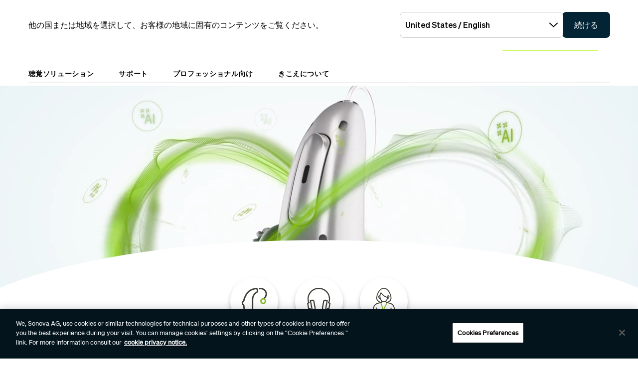

--- FILE ---
content_type: text/html;charset=utf-8
request_url: https://www.phonak.com/ja-jp
body_size: 27039
content:

<!DOCTYPE HTML>



<html lang="ja-jp" dir="ltr">
    <head>
    

    <meta charset="UTF-8"/>
    <title>補聴器とソリューション | フォナック</title>
    
    <meta name="description" content="フォナック インフィニオ ウルトラ：AI搭載補聴器で、明瞭な音声、Bluetooth接続、そして長いバッテリー寿命"/>
    <meta name="template" content="home"/>
    <meta name="viewport" content="width=device-width, initial-scale=1"/>
    

    

    

    <meta property="og:site_name" content="Phonak"/>
    <meta property="og:type" content="website"/>
    <meta property="og:title" content="補聴器とソリューション | フォナック"/>
    <meta property="og:description" content="フォナック インフィニオ ウルトラ：AI搭載補聴器で、明瞭な音声、Bluetooth接続、そして長いバッテリー寿命"/>
    <meta property="og:url" content="https://www.phonak.com/ja-jp"/>
    <meta class="elastic" property="og:path" name="search_path" content="/content/phonak/jp/ja"/>
    
    
    <meta name="twitter:site" content="Phonak"/>

    <meta name="twitter:card" content="summary"/>
    <meta name="twitter:title" content="補聴器とソリューション | フォナック"/>
    <meta name="twitter:description" content="フォナック インフィニオ ウルトラ：AI搭載補聴器で、明瞭な音声、Bluetooth接続、そして長いバッテリー寿命"/>

    
    
<script defer="defer" type="text/javascript" src="/.rum/@adobe/helix-rum-js@%5E2/dist/rum-standalone.js"></script>
<link rel="canonical" href="https://www.phonak.com/ja-jp"/>


    

    <link rel="preload" href="/etc.clientlibs/sonova/clientlibs/generated/sonovacore-site-clientlib-phonak/resources/fonts/Teodor-Bold.woff2" as="font" type="font/woff2" crossorigin/>

    <link rel="preload" href="/etc.clientlibs/sonova/clientlibs/generated/sonovacore-site-clientlib-phonak/resources/fonts/soehne-buch.woff2" as="font" type="font/woff2" crossorigin/>

    <link rel="preload" href="/etc.clientlibs/sonova/clientlibs/generated/sonovacore-site-clientlib-phonak/resources/fonts/Teodor-Thin.woff2" as="font" type="font/woff2" crossorigin/>

    <link rel="preload" href="/etc.clientlibs/sonova/clientlibs/generated/sonovacore-site-clientlib-phonak/resources/fonts/soehne-leicht.woff2" as="font" type="font/woff2" crossorigin/>

    <link rel="preload" href="/etc.clientlibs/sonova/clientlibs/generated/sonovacore-site-clientlib-phonak/resources/fonts/Teodor-SemiBold.woff2" as="font" type="font/woff2" crossorigin/>

    <link rel="preload" href="/etc.clientlibs/sonova/clientlibs/generated/sonovacore-site-clientlib-phonak/resources/fonts/soehne-halbfett.woff2" as="font" type="font/woff2" crossorigin/>

    <link rel="preload" href="/etc.clientlibs/sonova/clientlibs/generated/sonovacore-site-clientlib-phonak/resources/fonts/Teodor-Regular.woff2" as="font" type="font/woff2" crossorigin/>

    <link rel="preload" href="/etc.clientlibs/sonova/clientlibs/generated/sonovacore-site-clientlib-phonak/resources/fonts/Teodor-Light.woff2" as="font" type="font/woff2" crossorigin/>

    <link rel="preload" href="/etc.clientlibs/sonova/clientlibs/generated/sonovacore-site-clientlib-phonak/resources/fonts/soehne-extraleicht.woff2" as="font" type="font/woff2" crossorigin/>

    <link rel="preload" href="/etc.clientlibs/sonova/clientlibs/generated/sonovacore-site-clientlib-phonak/resources/fonts/soehne.woff2" as="font" type="font/woff2" crossorigin/>

    <link rel="preload" href="/etc.clientlibs/sonova/clientlibs/generated/sonovacore-site-clientlib-phonak/resources/fonts/Teodor-Medium.woff2" as="font" type="font/woff2" crossorigin/>

    <link rel="preload" href="/etc.clientlibs/sonova/clientlibs/generated/sonovacore-site-clientlib-phonak/resources/fonts/Teodor-ExtraBold.woff2" as="font" type="font/woff2" crossorigin/>

    <link rel="preload" href="/etc.clientlibs/sonova/clientlibs/generated/sonovacore-site-clientlib-phonak/resources/fonts/Teodor-Heavy.woff2" as="font" type="font/woff2" crossorigin/>

    <link rel="preload" href="/etc.clientlibs/sonova/clientlibs/generated/sonovacore-site-clientlib-phonak/resources/fonts/soehne-kraftig.woff2" as="font" type="font/woff2" crossorigin/>



    <link rel="preload" as="style" onload="this.onload=null;this.rel='stylesheet'" href="/etc.clientlibs/phonak/clientlibs/clientlib-base.lc-a8affc578615fe36010d55d25ed3a6a8-lc.min.css">





    
  
  

  

  
  <!-- includes non critical CSS deferred -->
  
    <link rel="preload" as="style" onload="this.onload=null;this.rel='stylesheet'" href="/etc.clientlibs/phonak/clientlibs/generated/clientlib-site.lc-402b32b4e87ac8be14a885eb8828377d-lc.min.css">

  

  

  
    
    
    <!-- includes critical CSS inline -->
    <style type="text/css">
      body,html{color:#201f1c;font-family:Soehne Book,Helvetica,Arial,sans-serif;line-height:1.5;margin:0;scrollbar-gutter:stable}body{--scrollbarWidth:17px;--viewportWidth:calc(100vw - var(--scrollbarWidth));padding-top:var(--paddingTop,84px)}body.is-fixed{overflow:hidden}body:has(.cmp-headerv2--has-alert){padding-top:var(--paddingTop,114.391px)}@media(min-width:1280px){body{padding-top:var(--paddingTop,193px)}body:has(.cmp-headerv2--has-alert){padding-top:var(--paddingTop,226.594px)}}.content-centered,body>.body-wrapper>.container{margin:0 auto;max-width:588px;padding:0 24px}@media(min-width:768px){.content-centered,body>.body-wrapper>.container{max-width:1042px;padding:0 56px}}@media(min-width:1280px){.content-centered,body>.body-wrapper>.container{max-width:1279px}}@media(min-width:1440px){.content-centered,body>.body-wrapper>.container{max-width:111pc;padding:0 88px}}a{color:#000}button,input,optgroup,select,textarea{font:inherit}select option{background:#022435;color:#fff}h1:focus,h1:focus-visible{outline:none}*{-webkit-box-sizing:border-box;box-sizing:border-box}.fullwidth{left:50%;margin-left:calc(var(--viewportWidth)*-0.5);position:relative;width:var(--viewportWidth)}@media screen and (max-width:1279px){.mobile-hidden{display:none!important;visibility:hidden!important}}@media(min-width:1280px){.desktop-hidden{display:none!important;visibility:hidden!important}}.body-wrapper{overflow:hidden}.wow{visibility:hidden}@media screen and (orientation:portrait)and (min-height:450px){.portrait-hidden{display:none!important;visibility:hidden!important}}@media screen and (orientation:landscape)and (max-height:450px){.landscape-hidden{display:none!important;visibility:hidden!important}}@-webkit-keyframes expandFromBottomRight{0%{opacity:0;-webkit-transform:scale(0);transform:scale(0)}to{opacity:1;-webkit-transform:scale(1);transform:scale(1)}}@keyframes expandFromBottomRight{0%{opacity:0;-webkit-transform:scale(0);transform:scale(0)}to{opacity:1;-webkit-transform:scale(1);transform:scale(1)}}@-webkit-keyframes shrinkToBottomRight{0%{opacity:1;-webkit-transform:scale(1);transform:scale(1)}to{opacity:0;-webkit-transform:scale(0);transform:scale(0)}}@keyframes shrinkToBottomRight{0%{opacity:1;-webkit-transform:scale(1);transform:scale(1)}to{opacity:0;-webkit-transform:scale(0);transform:scale(0)}}.cmp-inpagenavigation{background-color:#03141d;color:#fff;margin-bottom:40px;position:relative;z-index:10}.cmp-inpagenavigation.sva-utils-margin-top--6px{margin-top:6px}@media(min-width:768px){.cmp-inpagenavigation.sva-utils-margin-top--6px{margin-top:6px}}@media(min-width:1280px){.cmp-inpagenavigation.sva-utils-margin-top--6px{margin-top:6px}}.cmp-inpagenavigation.sva-utils-margin-top--8px{margin-top:6px}@media(min-width:768px){.cmp-inpagenavigation.sva-utils-margin-top--8px{margin-top:8px}}@media(min-width:1280px){.cmp-inpagenavigation.sva-utils-margin-top--8px{margin-top:8px}}.cmp-inpagenavigation.sva-utils-margin-top--10px{margin-top:6px}@media(min-width:768px){.cmp-inpagenavigation.sva-utils-margin-top--10px{margin-top:8px}}@media(min-width:1280px){.cmp-inpagenavigation.sva-utils-margin-top--10px{margin-top:10px}}.cmp-inpagenavigation.sva-utils-margin-bottom--6px{margin-bottom:46px}@media(min-width:768px){.cmp-inpagenavigation.sva-utils-margin-bottom--6px{margin-bottom:46px}}@media(min-width:1280px){.cmp-inpagenavigation.sva-utils-margin-bottom--6px{margin-bottom:46px}}.cmp-inpagenavigation.sva-utils-margin-bottom--8px{margin-bottom:46px}@media(min-width:768px){.cmp-inpagenavigation.sva-utils-margin-bottom--8px{margin-bottom:3pc}}@media(min-width:1280px){.cmp-inpagenavigation.sva-utils-margin-bottom--8px{margin-bottom:3pc}}.cmp-inpagenavigation.sva-utils-margin-bottom--10px{margin-bottom:46px}@media(min-width:768px){.cmp-inpagenavigation.sva-utils-margin-bottom--10px{margin-bottom:3pc}}@media(min-width:1280px){.cmp-inpagenavigation.sva-utils-margin-bottom--10px{margin-bottom:50px}.cmp-inpagenavigation{padding:20px 0}}.cmp-inpagenavigation .aem-GridColumn>.cmp-inpagenavigation__group>.cmp-inpagenavigation__item{margin:0 auto;max-width:588px;padding:0 24px}@media(min-width:768px){.cmp-inpagenavigation .aem-GridColumn>.cmp-inpagenavigation__group>.cmp-inpagenavigation__item{max-width:1042px;padding:0 56px}}@media(min-width:1280px){.cmp-inpagenavigation .aem-GridColumn>.cmp-inpagenavigation__group>.cmp-inpagenavigation__item{max-width:1279px}}@media(min-width:1440px){.cmp-inpagenavigation .aem-GridColumn>.cmp-inpagenavigation__group>.cmp-inpagenavigation__item{max-width:111pc;padding:0 88px}}.cmp-inpagenavigation__group{background:#03141d;left:0;list-style:none;margin:0;max-height:0;overflow:hidden;padding:0;position:absolute;top:14px;-webkit-transition:max-height .25s linear;transition:max-height .25s linear;width:100%;z-index:2}.cmp-inpagenavigation--active .cmp-inpagenavigation__group{max-height:500px}@media(min-width:1280px){.cmp-inpagenavigation__group{display:inline-block;max-height:none;padding:0;position:static;top:auto;vertical-align:middle;width:auto}}.cmp-inpagenavigation__group .cmp-inpagenavigation__group{max-height:none;position:static;top:auto}@media(min-width:1280px){.cmp-inpagenavigation__group .cmp-inpagenavigation__group{margin-left:40px}.cmp-inpagenavigation__group .cmp-inpagenavigation__group .cmp-inpagenavigation__item{display:inline-block}}.cmp-inpagenavigation__title-toggle{-webkit-box-pack:justify;-ms-flex-pack:justify;-webkit-box-align:center;-ms-flex-align:center;align-items:center;-webkit-appearance:none;-moz-appearance:none;appearance:none;background:none;border:0;display:-webkit-box;display:-ms-flexbox;display:flex;font-size:.875rem;justify-content:space-between;margin:0;padding:18px 0;text-align:left;width:100%}.cmp-inpagenavigation--active .cmp-inpagenavigation__title-toggle .cmp-inpagenavigation__title-toggle-icon{-webkit-transform:rotate(180deg);transform:rotate(180deg)}@media(min-width:1280px){.cmp-inpagenavigation__title-toggle{display:none}}.cmp-inpagenavigation__title-toggle-text{color:#fff;line-height:1.3}.cmp-inpagenavigation__title-toggle-title{display:none;font-family:Soehne Semi Bold,Helvetica,Arial,sans-serif;margin-right:1pc}@media(min-width:768px){.cmp-inpagenavigation__title-toggle-title{display:inline}}.cmp-inpagenavigation__title-toggle-icon{background-color:#fff;display:block;height:13px;-webkit-transition:-webkit-transform .1s linear;transition:-webkit-transform .1s linear;transition:transform .1s linear;transition:transform .1s linear,-webkit-transform .1s linear;width:22px;z-index:999}.cmp-inpagenavigation__title{display:none;font-family:Soehne Semi Bold,Helvetica,Arial,sans-serif;font-size:.875rem;font-weight:700;margin:0;padding:0}@media(min-width:1280px){.cmp-inpagenavigation__title{display:inline-block;font-size:1rem;margin-right:4pc;vertical-align:middle}}.cmp-inpagenavigation__item{display:block}@media(min-width:1280px){.cmp-inpagenavigation__item{-webkit-box-pack:start;-ms-flex-pack:start;-webkit-box-align:center;-ms-flex-align:center;align-items:center;display:-webkit-box;display:-ms-flexbox;display:flex;justify-content:flex-start;margin-right:2pc}.cmp-inpagenavigation__item:last-child{margin-bottom:0;margin-right:0}.cmp-inpagenavigation__item:last-child-link{margin-right:0}}@media(min-width:1280px){.cmp-inpagenavigation__item{margin-right:40px}}.cmp-inpagenavigation__item--active,.cmp-inpagenavigation__item--active>.cmp-inpagenavigation__item-link{border-color:#fff}.cmp-inpagenavigation__item-link{border-bottom:1px solid #03141d;color:#fff;display:inline-block;font-size:.875rem;margin:0 0 10px;padding:2px 0;text-decoration:none}@media(min-width:1280px){.cmp-inpagenavigation__item-link{display:inline;font-size:1rem;margin:0 24px;padding:0}}.cmp-inpagenavigation__item-link:hover{border-color:#fff;text-decoration:none}

    </style>
  

  <script type="text/javascript">
    
  </script>
  
    <script async src="/etc.clientlibs/core/wcm/components/commons/datalayer/v1/clientlibs/core.wcm.components.commons.datalayer.v1.lc-70264651675213ed7f7cc5a02a00f621-lc.min.js"></script>



    
    <link rel="icon" sizes="192x192" href="/etc.clientlibs/phonak/clientlibs/generated/clientlib-site/resources/icon-192x192.png"/>
    <link rel="apple-touch-icon" sizes="180x180" href="/etc.clientlibs/phonak/clientlibs/generated/clientlib-site/resources/apple-touch-icon-180x180.png"/>
    <link rel="apple-touch-icon" sizes="167x167" href="/etc.clientlibs/phonak/clientlibs/generated/clientlib-site/resources/apple-touch-icon-167x167.png"/>
    <link rel="apple-touch-icon" sizes="152x152" href="/etc.clientlibs/phonak/clientlibs/generated/clientlib-site/resources/apple-touch-icon-152x152.png"/>
    <link rel="apple-touch-icon" sizes="120x120" href="/etc.clientlibs/phonak/clientlibs/generated/clientlib-site/resources/apple-touch-icon-120x120.png"/>
    <meta name="msapplication-square310x310logo" content="/etc.clientlibs/phonak/clientlibs/generated/clientlib-site/resources/icon-310x310.png"/>
    <meta name="msapplication-wide310x150logo" content="/etc.clientlibs/phonak/clientlibs/generated/clientlib-site/resources/icon-310x150.png"/>
    <meta name="msapplication-square150x150logo" content="/etc.clientlibs/phonak/clientlibs/generated/clientlib-site/resources/icon-150x150.png"/>
    <meta name="msapplication-square70x70logo" content="/etc.clientlibs/phonak/clientlibs/generated/clientlib-site/resources/icon-70x70.png"/>

    

    <script>
      window.googleDataLayer = window.googleDataLayer || [];
      var pageData = JSON.parse("{\x22page\u002Df0022748fd\x22:{\x22@type\x22:\x22phonak\/components\/page\x22,\x22sonovaBrand\x22:\x22Phonak\x22,\x22sonovaRegion\x22:\x22jp\x22,\x22sonovaLanguage\x22:\x22ja\x22,\x22pageName\x22:\x22ja\u002Djp\x22,\x22pageType\x22:\x22aem\u002Dhtml\x22,\x22pageTitle\x22:\x22補聴器とソリューション | フォナック\x22,\x22authenticationState\x22:\x22false\x22,\x22xdm:language\x22:\x22ja\u002DJP\x22,\x22repo:path\x22:\x22\/content\/phonak\/jp\/ja.html\x22,\x22xdm:tags\x22:[],\x22xdm:template\x22:\x22\/conf\/phonak\/settings\/wcm\/templates\/home\x22,\x22dc:description\x22:\x22フォナック インフィニオ ウルトラ：AI搭載補聴器で、明瞭な音声、Bluetooth接続、そして長いバッテリー寿命\x22,\x22dc:title\x22:\x22補聴器とソリューション | フォナック\x22,\x22repo:modifyDate\x22:\x222025\u002D11\u002D18T09:17:46Z\x22}}");
      var pageId = "page\u002Df0022748fd";
      if (pageId != "") {
        pageData = pageData[pageId];
      }
      pageData['event'] = 'googleDLReady';
      googleDataLayer.push(pageData);
    </script>
    
    <!-- OneTrust Cookies Consent Notice start for phonak.com -->
<script type="text/javascript" src="https://cdn.cookielaw.org/consent/a3cad216-8692-4702-a85d-06e5c30c35cc/OtAutoBlock.js"></script>
<script src="https://cdn.cookielaw.org/consent/a3cad216-8692-4702-a85d-06e5c30c35cc/otSDKStub.js" data-document-language="true" type="text/javascript" charset="UTF-8" data-domain-script="a3cad216-8692-4702-a85d-06e5c30c35cc" data-dlayer-name="googleDataLayer"></script>
<script type="text/javascript">
function OptanonWrapper() { }
</script>
<!-- OneTrust Cookies Consent Notice end for phonak.com -->

<!-- Initialize Adobe Launch (In the Head) -->
<script src="https://assets.adobedtm.com/538ed2f54f4c/29ab3ec31eb7/launch-80c4703b496a.min.js" async></script>
<!-- End Adobe Launch -->

<style>body {opacity: 100 !important;}</style>
    
    <meta class="elastic" name="search_group" content="pages">
<style>body {opacity: 100 !important;}</style>
<style>.cmp-emersya3d iframe {height: unset; aspect-ratio: 1.0;}</style>
        
        
        
        
    <script type="application/ld+json">
        {
  "@context": "https://schema.org",
  "@type": "Corporation",
  "name": "Sonova",
  "url": "https://www.phonak.com",
  "logo": "https://www.phonak.com/content/dam/phonak/en/badges/phonak-logo.svg",
  "contactPoint": {
    "@type": "ContactPoint",
    "telephone": "+1-800-831-1117",
    "contactType": "customer service",
    "contactOption": "TollFree",
    "areaServed": "US"
  },
  "sameAs": [
    "https://www.facebook.com/phonakjapan/",
    "https://www.instagram.com/phonak_japan",
    "https://www.youtube.com/@phonak_japan"
  ]
}
    </script>

        
    <script type="application/ld+json">
        {
  "@context": "https://schema.org",
  "@type": "WebSite",
  "name": "Phonak",
  "url": "https://www.phonak.com",
  "potentialAction": {
    "@type": "SearchAction",
    "query-input": "https://www.phonak.com/us/en/search.html?q\u003d{search_term_string}",
    "target": "required name\u003dsearch_term_string"
  }
}
    </script>

        

                              <script>!function(e){var n="https://s.go-mpulse.net/boomerang/";if("False"=="True")e.BOOMR_config=e.BOOMR_config||{},e.BOOMR_config.PageParams=e.BOOMR_config.PageParams||{},e.BOOMR_config.PageParams.pci=!0,n="https://s2.go-mpulse.net/boomerang/";if(window.BOOMR_API_key="6585Q-6DZGN-QSNV4-85XGN-MEYLR",function(){function e(){if(!o){var e=document.createElement("script");e.id="boomr-scr-as",e.src=window.BOOMR.url,e.async=!0,i.parentNode.appendChild(e),o=!0}}function t(e){o=!0;var n,t,a,r,d=document,O=window;if(window.BOOMR.snippetMethod=e?"if":"i",t=function(e,n){var t=d.createElement("script");t.id=n||"boomr-if-as",t.src=window.BOOMR.url,BOOMR_lstart=(new Date).getTime(),e=e||d.body,e.appendChild(t)},!window.addEventListener&&window.attachEvent&&navigator.userAgent.match(/MSIE [67]\./))return window.BOOMR.snippetMethod="s",void t(i.parentNode,"boomr-async");a=document.createElement("IFRAME"),a.src="about:blank",a.title="",a.role="presentation",a.loading="eager",r=(a.frameElement||a).style,r.width=0,r.height=0,r.border=0,r.display="none",i.parentNode.appendChild(a);try{O=a.contentWindow,d=O.document.open()}catch(_){n=document.domain,a.src="javascript:var d=document.open();d.domain='"+n+"';void(0);",O=a.contentWindow,d=O.document.open()}if(n)d._boomrl=function(){this.domain=n,t()},d.write("<bo"+"dy onload='document._boomrl();'>");else if(O._boomrl=function(){t()},O.addEventListener)O.addEventListener("load",O._boomrl,!1);else if(O.attachEvent)O.attachEvent("onload",O._boomrl);d.close()}function a(e){window.BOOMR_onload=e&&e.timeStamp||(new Date).getTime()}if(!window.BOOMR||!window.BOOMR.version&&!window.BOOMR.snippetExecuted){window.BOOMR=window.BOOMR||{},window.BOOMR.snippetStart=(new Date).getTime(),window.BOOMR.snippetExecuted=!0,window.BOOMR.snippetVersion=12,window.BOOMR.url=n+"6585Q-6DZGN-QSNV4-85XGN-MEYLR";var i=document.currentScript||document.getElementsByTagName("script")[0],o=!1,r=document.createElement("link");if(r.relList&&"function"==typeof r.relList.supports&&r.relList.supports("preload")&&"as"in r)window.BOOMR.snippetMethod="p",r.href=window.BOOMR.url,r.rel="preload",r.as="script",r.addEventListener("load",e),r.addEventListener("error",function(){t(!0)}),setTimeout(function(){if(!o)t(!0)},3e3),BOOMR_lstart=(new Date).getTime(),i.parentNode.appendChild(r);else t(!1);if(window.addEventListener)window.addEventListener("load",a,!1);else if(window.attachEvent)window.attachEvent("onload",a)}}(),"".length>0)if(e&&"performance"in e&&e.performance&&"function"==typeof e.performance.setResourceTimingBufferSize)e.performance.setResourceTimingBufferSize();!function(){if(BOOMR=e.BOOMR||{},BOOMR.plugins=BOOMR.plugins||{},!BOOMR.plugins.AK){var n=""=="true"?1:0,t="",a="bu5dcrixzcoay2lmeqgq-f-3066a7478-clientnsv4-s.akamaihd.net",i="false"=="true"?2:1,o={"ak.v":"39","ak.cp":"1396878","ak.ai":parseInt("778005",10),"ak.ol":"0","ak.cr":9,"ak.ipv":4,"ak.proto":"h2","ak.rid":"2ccd8aa1","ak.r":44387,"ak.a2":n,"ak.m":"a","ak.n":"essl","ak.bpcip":"13.58.49.0","ak.cport":53762,"ak.gh":"23.192.164.22","ak.quicv":"","ak.tlsv":"tls1.3","ak.0rtt":"","ak.0rtt.ed":"","ak.csrc":"-","ak.acc":"","ak.t":"1768694797","ak.ak":"hOBiQwZUYzCg5VSAfCLimQ==6jj0+w3pT201briBEdYIbAvdA2DKrpWf6GeFC3huyN2dwOSm+IsPX+sStecrwg1M5MRq72R1DUdF/88If+4psSDP9OoIgbOlt//BPFk7m97GpQYPLMogjUB5b1mcSHsBf8uPe90pYrZxuC+VCXTkgJNVPCdnXB+uzAIiwLjgkE0ujL4FRpm9QH8AU46vzOhK/gEveXS+GNaHXBu0fXXIpHVSJTY79LvPVHiWLbhZWLJFnM4zWXHdo83IQZ56O2aPqRshI21d7ONNZgtsASqLfbBjKPHdKGABIl734lkwB13rDoiltNl2lT2z+YP4m0tkZSAf5ZD/GXEN7UXOgLnOTt6qu41AsiULvm3dS6CXpolMopHLdcw4bY03sJwrAKuJ5P8YzspQIxeg9zmwa0HG9K4JtiOo6yfB8XDOL1jVN+M=","ak.pv":"280","ak.dpoabenc":"","ak.tf":i};if(""!==t)o["ak.ruds"]=t;var r={i:!1,av:function(n){var t="http.initiator";if(n&&(!n[t]||"spa_hard"===n[t]))o["ak.feo"]=void 0!==e.aFeoApplied?1:0,BOOMR.addVar(o)},rv:function(){var e=["ak.bpcip","ak.cport","ak.cr","ak.csrc","ak.gh","ak.ipv","ak.m","ak.n","ak.ol","ak.proto","ak.quicv","ak.tlsv","ak.0rtt","ak.0rtt.ed","ak.r","ak.acc","ak.t","ak.tf"];BOOMR.removeVar(e)}};BOOMR.plugins.AK={akVars:o,akDNSPreFetchDomain:a,init:function(){if(!r.i){var e=BOOMR.subscribe;e("before_beacon",r.av,null,null),e("onbeacon",r.rv,null,null),r.i=!0}return this},is_complete:function(){return!0}}}}()}(window);</script></head>
    <body class="page basicpage" id="page-f0022748fd" data-cmp-data-layer-enabled data-brand="phonak">
        <script>
                window.adobeDataLayer = window.adobeDataLayer || [];
                adobeDataLayer.push({
                    page: JSON.parse("{\x22page\u002Df0022748fd\x22:{\x22@type\x22:\x22phonak\/components\/page\x22,\x22sonovaBrand\x22:\x22Phonak\x22,\x22sonovaRegion\x22:\x22jp\x22,\x22sonovaLanguage\x22:\x22ja\x22,\x22pageName\x22:\x22ja\u002Djp\x22,\x22pageType\x22:\x22aem\u002Dhtml\x22,\x22pageTitle\x22:\x22補聴器とソリューション | フォナック\x22,\x22authenticationState\x22:\x22false\x22,\x22xdm:language\x22:\x22ja\u002DJP\x22,\x22repo:path\x22:\x22\/content\/phonak\/jp\/ja.html\x22,\x22xdm:tags\x22:[],\x22xdm:template\x22:\x22\/conf\/phonak\/settings\/wcm\/templates\/home\x22,\x22dc:description\x22:\x22フォナック インフィニオ ウルトラ：AI搭載補聴器で、明瞭な音声、Bluetooth接続、そして長いバッテリー寿命\x22,\x22dc:title\x22:\x22補聴器とソリューション | フォナック\x22,\x22repo:modifyDate\x22:\x222025\u002D11\u002D18T09:17:46Z\x22}}"),
                    event:'cmp:show',
                    eventInfo: {
                        path: 'page.page\u002Df0022748fd'
                    }
                });
        </script>
        
        
        
        <!-- Google Tag Manager -->
<script>(function(w,d,s,l,i){w[l]=w[l]||[];w[l].push({'gtm.start':
new Date().getTime(),event:'gtm.js'});var f=d.getElementsByTagName(s)[0],
j=d.createElement(s),dl=l!='dataLayer'?'&l='+l:'';j.setAttributeNode(d.createAttribute('data-ot-ignore'));j.async=true;j.src=
'https://www.googletagmanager.com/gtm.js?id='+i+dl;f.parentNode.insertBefore(j,f);
})(window,document,'script','googleDataLayer','GTM-5FXJD7B');</script>
<!-- End Google Tag Manager -->
        
        
            <div class="cmp-page__skiptomaincontent">
  
    <a class="cmp-page__skiptomaincontent-link" style="
         position: fixed;
         top: 0;
         left: 0;
         opacity: 0;
         margin: -1px;
         padding: 0;
         transition: opacity 0.3s ease-in-out, visibility 0.3s ease-in-out;
         z-index: 300;" data-skip-to-main-selector="main-content" href="#main-content">メインコンテンツにスキップ</a>
  
</div>

    
<link rel="stylesheet" href="/etc.clientlibs/sonova/clientlibs/clientlib-skiptomaincontent.lc-3d29f2bf980df08420dee1a0fef37377-lc.min.css" type="text/css">
<script src="/etc.clientlibs/sonova/clientlibs/clientlib-skiptomaincontent.lc-3002c9dd6c0955979432eaf00bd40b5d-lc.min.js"></script>




            <main class="body-wrapper">
                
<div class="root container responsivegrid">
    <div>
        
            
    <div id="container-9d7e49c6fd" class="cmp-container">
        


<div class="aem-Grid aem-Grid--12 aem-Grid--default--12 ">
    
    <div class="experiencefragment aem-GridColumn aem-GridColumn--default--12">
<div id="experiencefragment-193f168294" class="cmp-experiencefragment cmp-experiencefragment--header">

    <div>
        
            
            
    
    <div id="container-24cc1d4a4c" class="cmp-container">
        
        <div class="headerv2">
<header class="cmp-headerv2  ">
    <div class="cmp-headerv2__alerts-container">
        <div>


<div class="cmp-country-selector" data-global-page-text="グローバルページ" data-global-page-link="/ja-jp/global-locations" data-global-page-target="_blank" data-country-selector-reference="/content/experience-fragments/phonak/jp/ja/site/header/master/jcr:content/root/headerv2/countryselector" data-brand-name="phonak" data-is-excluded-from-dismissal="false" data-page-path="/content/phonak/jp/ja">
    <h5 class="cmp-country-selector__description">
        他の国または地域を選択して、お客様の地域に固有のコンテンツをご覧ください。
    </h5>
    <div class="cmp-country-selector__content">
        
        <div class="cmp-country-selector__dropdown">
            <button id="dropdownButton" class="dropdown-button cmp-country-selector__dropdown-button" aria-controls="dropdownList" aria-label="希望のドロップダウンを選択してください">
                <span class="cmp-country-selector__dropdown-text"></span>
                <span class="icon icon-chevron-down"></span>
            </button>
            <ul id="dropdownList" class="dropdown-list cmp-country-selector__dropdown-list" role="list" tabindex="-1" aria-expanded="false">
            </ul>
        </div>
        
        <button class="cmp-country-selector__button">
            続ける
        </button>
    </div>
    
    <button class="cmp-country-selector__close-btn" aria-label="国選択バナーを閉じる">
        <span class="icon-close icon" role="presentation"></span>
    </button>
</div>

</div>
        <div>


    

</div>
    </div>
    <div class="cmp-headerv2__container content-centered relative">
        <div class="cmp-headerv2__top">
            <div class="aem-Grid aem-Grid--12 aem-Grid--default--12">
                <div class="cmp-headerv2__top-mobile-wrapper aem-GridColumn aem-GridColumn--default--6 aem-GridColumn--medium--12 aem-GridColumn--small--12">
                    <div class="cmp-headerv2-logo__wrapper">
                        
                        
                        
                        
    <div class="cmp-image">
        <a class="cmp-image__link" href="https://www.phonak.com/ja-jp" data-cmp-clickable id="header-logo-headerv2-dda704aee0" data-cmp-data-layer="{&#34;header-logo-headerv2-dda704aee0&#34;:{&#34;@type&#34;:&#34;phonak/components/headerv2&#34;,&#34;linkCategory&#34;:&#34;logo&#34;,&#34;linkSubCategory&#34;:&#34;logo&#34;,&#34;dc:title&#34;:&#34;Phonak logo&#34;,&#34;xdm:linkURL&#34;:&#34;https://www.phonak.com/ja-jp&#34;}}">
            <img src="/content/dam/phonak/en/badges/phonak-logo.svg" loading="lazy" class="cmp-image__image" itemprop="contentUrl" alt="Phonak logo"/>
        </a>
    </div>
    
    


                    </div>
                    <div class="cmp-headerv2__mobile-btns desktop-hide">
                        
                        <div class="cmp-headerv2-search__wrapper">
                            <button class="cmp-headerv2-search__button" id="header-search-headerv2-0daf888f04" data-cmp-clickable data-cmp-data-layer="{&#34;header-search-headerv2-0daf888f04&#34;:{&#34;@type&#34;:&#34;phonak/components/headerv2&#34;,&#34;linkCategory&#34;:&#34;utility&#34;,&#34;linkSubCategory&#34;:&#34;utility&#34;,&#34;dc:title&#34;:&#34;検索&#34;,&#34;xdm:linkURL&#34;:&#34;&#34;}}" aria-label="検索">
                                <span class="icon-search"></span>
                            </button>
                        </div>
                        <div class="cmp-headerv2-hamburger__mobile">
                            <button class="cmp-headerv2-hamburger__mobile-closed" id="header-open-headerv2-0daf888f04" data-cmp-clickable data-cmp-data-layer="{&#34;header-open-headerv2-0daf888f04&#34;:{&#34;@type&#34;:&#34;phonak/components/headerv2&#34;,&#34;linkCategory&#34;:&#34;utility&#34;,&#34;linkSubCategory&#34;:&#34;utility&#34;,&#34;dc:title&#34;:&#34;Open Menu&#34;,&#34;xdm:linkURL&#34;:&#34;&#34;}}" aria-label="Open Menu">
                                <span class="icon-menu"></span>
                            </button>
                            <button class="cmp-headerv2-hamburger__mobile-open" id="header-close-headerv2-0daf888f04" data-cmp-clickable data-cmp-data-layer="{&#34;header-close-headerv2-0daf888f04&#34;:{&#34;@type&#34;:&#34;phonak/components/headerv2&#34;,&#34;linkCategory&#34;:&#34;utility&#34;,&#34;linkSubCategory&#34;:&#34;utility&#34;,&#34;dc:title&#34;:&#34;Close&#34;,&#34;xdm:linkURL&#34;:&#34;&#34;}}" aria-label="Close">
                                <span class="icon-close"></span>
                                Close
                            </button>
                        </div>
                    </div>
                </div>
                <div class="aem-GridColumn aem-GridColumn--default--6 aem-GridColumn--medium--12 aem-GridColumn--small--12">
                    <div class="cmp-headerv2__top-links-wrapper">
                        
                        
                            <a href="/ja-jp/online-hearing-test" target="_self" class="cmp-headerv2__hearing-test cmp-headerv2__top-link" id="header-on-line-hearing-headerv2-0daf888f04" data-cmp-clickable data-cmp-data-layer="{&#34;header-on-line-hearing-headerv2-0daf888f04&#34;:{&#34;@type&#34;:&#34;phonak/components/headerv2&#34;,&#34;linkCategory&#34;:&#34;utility&#34;,&#34;linkSubCategory&#34;:&#34;utility&#34;,&#34;dc:title&#34;:&#34;聞こえのチェック&#34;,&#34;xdm:linkURL&#34;:&#34;/content/phonak/jp/ja/online-hearing-test.html&#34;}}" role="link">
                                <span class="icon-soundwave"></span>
                                聞こえのチェック
                            </a>
                        
                        
                            
                                <div class="cmp-headerv2__signIn cmp-headerv2__top-link">
                                    
                                    <button class="cmp-headerv2__signIn-option-button" data-cmp-clickable data-cmp-data-layer="{&#34;header-sign-in-headerv2-0daf888f04&#34;:{&#34;@type&#34;:&#34;phonak/components/headerv2&#34;,&#34;linkCategory&#34;:&#34;utility&#34;,&#34;linkSubCategory&#34;:&#34;utility&#34;,&#34;dc:title&#34;:&#34;販売店様ログイン&#34;,&#34;xdm:linkURL&#34;:&#34;#&#34;}}" id="header-sign-in-headerv2-0daf888f04" type="button" aria-expanded="false">
                                        <span class="icon-profile"></span>
                                        <span class="cmp-headerv2__signIn-text" id="header-sign-in-headerv2-0daf888f04-text">
                販売店様ログイン
                </span>
                                    </button>
                                    
                                        <ul class="cmp-headerv2__signIn__group">
                                            <li class="cmp-headerv2__signIn__item">
                                                <a aria-label="販売店向け情報ポータルサイト" class="cmp-headerv2__signIn__item-link" data-cmp-clickable href="https://phonakpro.biz/index.html">
                                                    <div class="cmp-headerv2__signIn__item-link__text-content">
                                                        <div class="cmp-headerv2__signIn__item-link-title">販売店向け情報ポータルサイト</div>
                                                        <div class="cmp-headerv2__signIn__item-link-description">ご注文書や店頭用の動画、フィッティングソフト等をダウンロードいただけます。</div>
                                                    </div>
                                                    <div class="icon">
                                                        <div class="icon-chevron-right"></div>
                                                    </div>
                                                </a>
                                            </li>
                                            <li class="cmp-headerv2__signIn__item">
                                                <a aria-label="フォナック e ラーニング" class="cmp-headerv2__signIn__item-link" data-cmp-clickable href="https://learning.phonakpro.com/enrol/index.php?id=1356">
                                                    <div class="cmp-headerv2__signIn__item-link__text-content">
                                                        <div class="cmp-headerv2__signIn__item-link-title">フォナック e ラーニング</div>
                                                        <div class="cmp-headerv2__signIn__item-link-description">専門家の皆さまを対象とした豊富な学習コンテンツをご用意しています（登録無料）。</div>
                                                    </div>
                                                    <div class="icon">
                                                        <div class="icon-chevron-right"></div>
                                                    </div>
                                                </a>
                                            </li>
                                        </ul>
                                    
                                </div>
                            
                        
                        <div class="cmp-headerv2-cta__wrapper cmp-headerv2__top-link">
                            <div>
    <a class="cmp-button" href="/ja-jp/find-a-provider" target="_self" id="header-ctaLink-headerv2-dda704aee0" data-cmp-clickable data-cmp-data-layer="{&#34;header-ctaLink-headerv2-dda704aee0&#34;:{&#34;@type&#34;:&#34;phonak/components/headerv2&#34;,&#34;linkCategory&#34;:&#34;cta&#34;,&#34;linkSubCategory&#34;:&#34;cta&#34;,&#34;dc:title&#34;:&#34;補聴器販売店を探す&#34;,&#34;xdm:linkURL&#34;:&#34;/content/phonak/jp/ja/find-a-provider.html&#34;}}">
        <span class="cmp-button__text">補聴器販売店を探す</span>
    </a>
</div>
                        </div>
                        <button class="cmp-headerv2-search__button cmp-headerv2__top-link mobile-hide" data-cmp-clickable data-cmp-data-layer="{&#34;header-search-headerv2-0daf888f04&#34;:{&#34;@type&#34;:&#34;phonak/components/headerv2&#34;,&#34;linkCategory&#34;:&#34;utility&#34;,&#34;linkSubCategory&#34;:&#34;utility&#34;,&#34;dc:title&#34;:&#34;検索&#34;,&#34;xdm:linkURL&#34;:&#34;&#34;}}" aria-label="検索">
                            <span class="icon-search"></span>
                        </button>
                    </div>
                </div>
            </div>
        </div>

        <div class="cmp-headerv2__bottom">
            <div class="aem-Grid aem-Grid--12 aem-Grid--default--12 vertical-center">
                <div class="aem-GridColumn aem-GridColumn--default--8 aem-GridColumn--large--8 aem-GridColumn--medium--12 aem-GridColumn--small--12">

                    
                    <div class="cmp-headerv2-nav__wrapper">
                        <nav aria-label="Main Navigation" class="cmp-headerv2-nav__main-navigation">
                            <ul class="cmp-headerv2-nav__items">
                                <li class="cmp-headerv2-nav__item">
                                    <button id="navlink-0" class="cmp-headerv2-nav__item-link" aria-label="聴覚ソリューション" aria-controls="navlink-panel-0" aria-expanded="false" data-cmp-clickable data-cmp-data-layer="{&#34;header-nav-聴覚ソリューション-headerv2-dda704aee0&#34;:{&#34;@type&#34;:&#34;phonak/components/headerv2&#34;,&#34;linkCategory&#34;:&#34;聴覚ソリューション&#34;,&#34;linkSubCategory&#34;:&#34;聴覚ソリューション&#34;,&#34;dc:title&#34;:&#34;聴覚ソリューション&#34;,&#34;xdm:linkURL&#34;:&#34;#&#34;}}" data-index="0" tabindex="0" type="button">
                                        <span class="cmp-headerv2-nav__item-link__text">
                                            聴覚ソリューション
                                        </span>
                                    </button>
                                    <div class="cmp-headerv2-meganavcontainer-content" id="navlink-panel-0" role="region" aria-labelledby="navlink-0" aria-hidden="true">
                                        <div class="cmp-headerv2-content-scroll">
                                            <div class="cmp-headerv2-content-centered">
                                                
    <div>
        
            
    <div id="container-840723bc6f" class="cmp-container">
        


<div class="aem-Grid aem-Grid--12 aem-Grid--default--12 ">
    
    <div class="meganavcontainerv2 aem-GridColumn aem-GridColumn--default--12">

<div class="cmp-meganavcontainerv2 " data-btn-label-close="Close">
	<div class="cmp-meganavcontainerv2__container">
		<div class="cmp-meganavcontainerv2__btns-wrapper">
			<button type="button" class="btn-close mobile-hide" id="header-close-meganavcontainerv2-2d867b6410" data-cmp-clickable data-cmp-data-layer="{&#34;header-close-meganavcontainerv2-2d867b6410&#34;:{&#34;@type&#34;:&#34;sonova/components/headerv2&#34;,&#34;linkCategory&#34;:&#34;utility&#34;,&#34;linkSubCategory&#34;:&#34;utility&#34;,&#34;dc:title&#34;:&#34;Close&#34;,&#34;xdm:linkURL&#34;:&#34;&#34;}}" aria-label="Close">
				<span class="icon-close mobile-hide"></span>
			</button>
		</div>
		<div class="cmp-meganavcontainerv2__content">
			<div class="cmp-meganavcontainerv2__link-container">
				<div>
    <div>
        
            
    <div id="container-b10699c27f" class="cmp-container">
        


<div class="aem-Grid aem-Grid--12 aem-Grid--default--12 ">
    
    <div class="meganavitemv2 aem-GridColumn--default--none aem-GridColumn aem-GridColumn--offset--default--0 aem-GridColumn--default--2">


<ul class="cmp-meganavcontainerv2__items-list">
	<li class="cmp-meganavcontainerv2__item">
		<div class="cmp-meganavcontainerv2__item-title">
			補聴器を考えはじめたら
		</div>
		<ul class="cmp-meganavcontainerv2__sub-list">
			<li class="cmp-meganavcontainerv2__sub-list-item">
				<a href="/ja-jp/online-hearing-test" class="cmp-meganavcontainerv2__item-link" id="meganavSubItem-36b42beda5" data-cmp-clickable data-cmp-data-layer="{&#34;meganavSubItem-36b42beda5&#34;:{&#34;@type&#34;:&#34;phonak/components/headerv2&#34;,&#34;linkCategory&#34;:&#34;聴覚ソリューション&#34;,&#34;linkSubCategory&#34;:&#34;補聴器を考えはじめたら&#34;,&#34;dc:title&#34;:&#34;聞こえのチェック&#34;,&#34;xdm:linkURL&#34;:&#34;/content/phonak/jp/ja/online-hearing-test.html&#34;}}">
					<div>
						<span class="text">
							聞こえのチェック
						</span>
					</div>
				</a>
			</li>
		
			<li class="cmp-meganavcontainerv2__sub-list-item">
				<a href="/ja-jp/hearing-devices/cost-and-coverage" class="cmp-meganavcontainerv2__item-link" id="meganavSubItem-4fc3dbbae3" data-cmp-clickable data-cmp-data-layer="{&#34;meganavSubItem-4fc3dbbae3&#34;:{&#34;@type&#34;:&#34;phonak/components/headerv2&#34;,&#34;linkCategory&#34;:&#34;聴覚ソリューション&#34;,&#34;linkSubCategory&#34;:&#34;補聴器を考えはじめたら&#34;,&#34;dc:title&#34;:&#34;補聴器ご検討の流れ&#34;,&#34;xdm:linkURL&#34;:&#34;/content/phonak/jp/ja/hearing-devices/cost-and-coverage.html&#34;}}">
					<div>
						<span class="text">
							補聴器ご検討の流れ
						</span>
					</div>
				</a>
			</li>
		
			<li class="cmp-meganavcontainerv2__sub-list-item">
				<a href="/ja-jp/find-a-provider" class="cmp-meganavcontainerv2__item-link" id="meganavSubItem-c48a439844" data-cmp-clickable data-cmp-data-layer="{&#34;meganavSubItem-c48a439844&#34;:{&#34;@type&#34;:&#34;phonak/components/headerv2&#34;,&#34;linkCategory&#34;:&#34;聴覚ソリューション&#34;,&#34;linkSubCategory&#34;:&#34;補聴器を考えはじめたら&#34;,&#34;dc:title&#34;:&#34;補聴器販売店を探す&#34;,&#34;xdm:linkURL&#34;:&#34;/content/phonak/jp/ja/find-a-provider.html&#34;}}">
					<div>
						<span class="text">
							補聴器販売店を探す
						</span>
					</div>
				</a>
			</li>
		</ul>
	</li>
</ul></div>
<div class="meganavitemv2 aem-GridColumn--default--none aem-GridColumn aem-GridColumn--offset--default--0 aem-GridColumn--default--2">


<ul class="cmp-meganavcontainerv2__items-list">
	<li class="cmp-meganavcontainerv2__item">
		<div class="cmp-meganavcontainerv2__item-title">
			補聴器、聴覚ソリューション
		</div>
		<ul class="cmp-meganavcontainerv2__sub-list">
			<li class="cmp-meganavcontainerv2__sub-list-item">
				<a href="/ja-jp/hearing-devices/hearing-aids/audeo-infinio" class="cmp-meganavcontainerv2__item-link" id="meganavSubItem-e3fad18efa" data-cmp-clickable data-cmp-data-layer="{&#34;meganavSubItem-e3fad18efa&#34;:{&#34;@type&#34;:&#34;phonak/components/headerv2&#34;,&#34;linkCategory&#34;:&#34;聴覚ソリューション&#34;,&#34;linkSubCategory&#34;:&#34;補聴器、聴覚ソリューション&#34;,&#34;dc:title&#34;:&#34;オーデオ  インフィニオ&#34;,&#34;xdm:linkURL&#34;:&#34;/content/phonak/jp/ja/hearing-devices/hearing-aids/audeo-infinio.html&#34;}}">
					<div>
						<span class="text">
							オーデオ  インフィニオ
						</span>
					</div>
				</a>
			</li>
		
			<li class="cmp-meganavcontainerv2__sub-list-item">
				<a href="/ja-jp/hearing-devices/hearing-aids/audeo-sphere" class="cmp-meganavcontainerv2__item-link" id="meganavSubItem-f9cc8a914c" data-cmp-clickable data-cmp-data-layer="{&#34;meganavSubItem-f9cc8a914c&#34;:{&#34;@type&#34;:&#34;phonak/components/headerv2&#34;,&#34;linkCategory&#34;:&#34;聴覚ソリューション&#34;,&#34;linkSubCategory&#34;:&#34;補聴器、聴覚ソリューション&#34;,&#34;dc:title&#34;:&#34;オーデオ スフィア インフィニオ&#34;,&#34;xdm:linkURL&#34;:&#34;/content/phonak/jp/ja/hearing-devices/hearing-aids/audeo-sphere.html&#34;}}">
					<div>
						<span class="text">
							オーデオ スフィア インフィニオ
						</span>
					</div>
				</a>
			</li>
		
			<li class="cmp-meganavcontainerv2__sub-list-item">
				<a href="/ja-jp/hearing-devices/hearing-aids/naida-l" class="cmp-meganavcontainerv2__item-link" id="meganavSubItem-1fda5f4fb4" data-cmp-clickable data-cmp-data-layer="{&#34;meganavSubItem-1fda5f4fb4&#34;:{&#34;@type&#34;:&#34;phonak/components/headerv2&#34;,&#34;linkCategory&#34;:&#34;聴覚ソリューション&#34;,&#34;linkSubCategory&#34;:&#34;補聴器、聴覚ソリューション&#34;,&#34;dc:title&#34;:&#34;ナイーダ ルミティ&#34;,&#34;xdm:linkURL&#34;:&#34;/content/phonak/jp/ja/hearing-devices/hearing-aids/naida-l.html&#34;}}">
					<div>
						<span class="text">
							ナイーダ ルミティ
						</span>
					</div>
				</a>
			</li>
		
			<li class="cmp-meganavcontainerv2__sub-list-item">
				<a href="/ja-jp/hearing-devices/hearing-aids/sky-lumity" class="cmp-meganavcontainerv2__item-link" id="meganavSubItem-30a7fc288a" data-cmp-clickable data-cmp-data-layer="{&#34;meganavSubItem-30a7fc288a&#34;:{&#34;@type&#34;:&#34;phonak/components/headerv2&#34;,&#34;linkCategory&#34;:&#34;聴覚ソリューション&#34;,&#34;linkSubCategory&#34;:&#34;補聴器、聴覚ソリューション&#34;,&#34;dc:title&#34;:&#34;スカイ ルミティ&#34;,&#34;xdm:linkURL&#34;:&#34;/content/phonak/jp/ja/hearing-devices/hearing-aids/sky-lumity.html&#34;}}">
					<div>
						<span class="text">
							スカイ ルミティ
						</span>
					</div>
				</a>
			</li>
		
			<li class="cmp-meganavcontainerv2__sub-list-item">
				<a href="/ja-jp/hearing-devices/hearing-aids/cros-l" class="cmp-meganavcontainerv2__item-link" id="meganavSubItem-285bdd63d6" data-cmp-clickable data-cmp-data-layer="{&#34;meganavSubItem-285bdd63d6&#34;:{&#34;@type&#34;:&#34;phonak/components/headerv2&#34;,&#34;linkCategory&#34;:&#34;聴覚ソリューション&#34;,&#34;linkSubCategory&#34;:&#34;補聴器、聴覚ソリューション&#34;,&#34;dc:title&#34;:&#34;クロス ルミティ&#34;,&#34;xdm:linkURL&#34;:&#34;/content/phonak/jp/ja/hearing-devices/hearing-aids/cros-l.html&#34;}}">
					<div>
						<span class="text">
							クロス ルミティ
						</span>
					</div>
				</a>
			</li>
		
			<li class="cmp-meganavcontainerv2__sub-list-item">
				<a href="/ja-jp/hearing-devices/hearing-aids/virto-infinio" class="cmp-meganavcontainerv2__item-link" id="meganavSubItem-c68c74b628" data-cmp-clickable data-cmp-data-layer="{&#34;meganavSubItem-c68c74b628&#34;:{&#34;@type&#34;:&#34;phonak/components/headerv2&#34;,&#34;linkCategory&#34;:&#34;聴覚ソリューション&#34;,&#34;linkSubCategory&#34;:&#34;補聴器、聴覚ソリューション&#34;,&#34;dc:title&#34;:&#34;フォナック バート I-R&#34;,&#34;xdm:linkURL&#34;:&#34;/content/phonak/jp/ja/hearing-devices/hearing-aids/virto-infinio.html&#34;}}">
					<div>
						<span class="text">
							フォナック バート I-R
						</span>
					</div>
				</a>
			</li>
		
			<li class="cmp-meganavcontainerv2__sub-list-item">
				<a href="/ja-jp/hearing-devices/hearing-aids/slim" class="cmp-meganavcontainerv2__item-link" id="meganavSubItem-ec91cd3f59" data-cmp-clickable data-cmp-data-layer="{&#34;meganavSubItem-ec91cd3f59&#34;:{&#34;@type&#34;:&#34;phonak/components/headerv2&#34;,&#34;linkCategory&#34;:&#34;聴覚ソリューション&#34;,&#34;linkSubCategory&#34;:&#34;補聴器、聴覚ソリューション&#34;,&#34;dc:title&#34;:&#34;フォナック スリム&#34;,&#34;xdm:linkURL&#34;:&#34;/content/phonak/jp/ja/hearing-devices/hearing-aids/slim.html&#34;}}">
					<div>
						<span class="text">
							フォナック スリム
						</span>
					</div>
				</a>
			</li>
		
			<li class="cmp-meganavcontainerv2__sub-list-item">
				<a href="/ja-jp/hearing-devices/hearing-aids/cros-infinio" class="cmp-meganavcontainerv2__item-link" id="meganavSubItem-0b587c55b5" data-cmp-clickable data-cmp-data-layer="{&#34;meganavSubItem-0b587c55b5&#34;:{&#34;@type&#34;:&#34;phonak/components/headerv2&#34;,&#34;linkCategory&#34;:&#34;聴覚ソリューション&#34;,&#34;linkSubCategory&#34;:&#34;補聴器、聴覚ソリューション&#34;,&#34;dc:title&#34;:&#34;フォナック クロス I&#34;,&#34;xdm:linkURL&#34;:&#34;/content/phonak/jp/ja/hearing-devices/hearing-aids/cros-infinio.html&#34;}}">
					<div>
						<span class="text">
							フォナック クロス I
						</span>
					</div>
				</a>
			</li>
		
			<li class="cmp-meganavcontainerv2__sub-list-item">
				<a href="/ja-jp/hearing-devices/hearing-aids" class="cmp-meganavcontainerv2__item-link" id="meganavSubItem-fa7f32d0ef" data-cmp-clickable data-cmp-data-layer="{&#34;meganavSubItem-fa7f32d0ef&#34;:{&#34;@type&#34;:&#34;phonak/components/headerv2&#34;,&#34;linkCategory&#34;:&#34;聴覚ソリューション&#34;,&#34;linkSubCategory&#34;:&#34;補聴器、聴覚ソリューション&#34;,&#34;dc:title&#34;:&#34;すべての補聴器を見る&#34;,&#34;xdm:linkURL&#34;:&#34;/content/phonak/jp/ja/hearing-devices/hearing-aids.html&#34;}}">
					<div>
						<span class="text">
							すべての補聴器を見る
						</span>
					</div>
				</a>
			</li>
		</ul>
	</li>
</ul></div>
<div class="meganavitemv2 aem-GridColumn--default--none aem-GridColumn aem-GridColumn--offset--default--0 aem-GridColumn--default--2">


<ul class="cmp-meganavcontainerv2__items-list">
	<li class="cmp-meganavcontainerv2__item">
		<div class="cmp-meganavcontainerv2__item-title">
			ワイヤレスアクセサリー
		</div>
		<ul class="cmp-meganavcontainerv2__sub-list">
			<li class="cmp-meganavcontainerv2__sub-list-item">
				<a href="/ja-jp/hearing-devices/accessories" class="cmp-meganavcontainerv2__item-link" id="meganavSubItem-443f79c088" data-cmp-clickable data-cmp-data-layer="{&#34;meganavSubItem-443f79c088&#34;:{&#34;@type&#34;:&#34;phonak/components/headerv2&#34;,&#34;linkCategory&#34;:&#34;聴覚ソリューション&#34;,&#34;linkSubCategory&#34;:&#34;ワイヤレスアクセサリー&#34;,&#34;dc:title&#34;:&#34;すべての補聴器アクセサリを見る&#34;,&#34;xdm:linkURL&#34;:&#34;/content/phonak/jp/ja/hearing-devices/accessories.html&#34;}}">
					<div>
						<span class="text">
							すべての補聴器アクセサリを見る
						</span>
					</div>
				</a>
			</li>
		
			<li class="cmp-meganavcontainerv2__sub-list-item">
				<a href="/ja-jp/hearing-devices/accessories/tv-connector-for-hearing-aids" class="cmp-meganavcontainerv2__item-link" id="meganavSubItem-6d61c26252" data-cmp-clickable data-cmp-data-layer="{&#34;meganavSubItem-6d61c26252&#34;:{&#34;@type&#34;:&#34;phonak/components/headerv2&#34;,&#34;linkCategory&#34;:&#34;聴覚ソリューション&#34;,&#34;linkSubCategory&#34;:&#34;ワイヤレスアクセサリー&#34;,&#34;dc:title&#34;:&#34;テレビコネクターD&#34;,&#34;xdm:linkURL&#34;:&#34;/content/phonak/jp/ja/hearing-devices/accessories/tv-connector-for-hearing-aids.html&#34;}}">
					<div>
						<span class="text">
							テレビコネクターD
						</span>
					</div>
				</a>
			</li>
		
			<li class="cmp-meganavcontainerv2__sub-list-item">
				<a href="/ja-jp/hearing-devices/accessories/partnermic" class="cmp-meganavcontainerv2__item-link" id="meganavSubItem-eb9ab40fb1" data-cmp-clickable data-cmp-data-layer="{&#34;meganavSubItem-eb9ab40fb1&#34;:{&#34;@type&#34;:&#34;phonak/components/headerv2&#34;,&#34;linkCategory&#34;:&#34;聴覚ソリューション&#34;,&#34;linkSubCategory&#34;:&#34;ワイヤレスアクセサリー&#34;,&#34;dc:title&#34;:&#34;フォナック パートナーマイク&#34;,&#34;xdm:linkURL&#34;:&#34;/content/phonak/jp/ja/hearing-devices/accessories/partnermic.html&#34;}}">
					<div>
						<span class="text">
							フォナック パートナーマイク
						</span>
					</div>
				</a>
			</li>
		
			<li class="cmp-meganavcontainerv2__sub-list-item">
				<a href="/ja-jp/hearing-devices/accessories/phonak-remotecontrol" class="cmp-meganavcontainerv2__item-link" id="meganavSubItem-b35a10b08a" data-cmp-clickable data-cmp-data-layer="{&#34;meganavSubItem-b35a10b08a&#34;:{&#34;@type&#34;:&#34;phonak/components/headerv2&#34;,&#34;linkCategory&#34;:&#34;聴覚ソリューション&#34;,&#34;linkSubCategory&#34;:&#34;ワイヤレスアクセサリー&#34;,&#34;dc:title&#34;:&#34;フォナック リモートコントロール&#34;,&#34;xdm:linkURL&#34;:&#34;/content/phonak/jp/ja/hearing-devices/accessories/phonak-remotecontrol.html&#34;}}">
					<div>
						<span class="text">
							フォナック リモートコントロール
						</span>
					</div>
				</a>
			</li>
		
			<li class="cmp-meganavcontainerv2__sub-list-item">
				<a href="/ja-jp/hearing-devices/accessories/hearing-aid-batteries-chargers" class="cmp-meganavcontainerv2__item-link" id="meganavSubItem-538f18847b" data-cmp-clickable data-cmp-data-layer="{&#34;meganavSubItem-538f18847b&#34;:{&#34;@type&#34;:&#34;phonak/components/headerv2&#34;,&#34;linkCategory&#34;:&#34;聴覚ソリューション&#34;,&#34;linkSubCategory&#34;:&#34;ワイヤレスアクセサリー&#34;,&#34;dc:title&#34;:&#34;補聴器の電池と充電器&#34;,&#34;xdm:linkURL&#34;:&#34;/content/phonak/jp/ja/hearing-devices/accessories/hearing-aid-batteries-chargers.html&#34;}}">
					<div>
						<span class="text">
							補聴器の電池と充電器
						</span>
					</div>
				</a>
			</li>
		</ul>
	</li>
</ul></div>
<div class="meganavitemv2 aem-GridColumn--default--none aem-GridColumn aem-GridColumn--offset--default--0 aem-GridColumn--default--2">


<ul class="cmp-meganavcontainerv2__items-list">
	<li class="cmp-meganavcontainerv2__item">
		<div class="cmp-meganavcontainerv2__item-title">
			Roger ワイヤレスマイク
		</div>
		<ul class="cmp-meganavcontainerv2__sub-list">
			<li class="cmp-meganavcontainerv2__sub-list-item">
				<a href="/ja-jp/hearing-devices/microphones" class="cmp-meganavcontainerv2__item-link" id="meganavSubItem-99e26d6dd4" data-cmp-clickable data-cmp-data-layer="{&#34;meganavSubItem-99e26d6dd4&#34;:{&#34;@type&#34;:&#34;phonak/components/headerv2&#34;,&#34;linkCategory&#34;:&#34;聴覚ソリューション&#34;,&#34;linkSubCategory&#34;:&#34;Roger ワイヤレスマイク&#34;,&#34;dc:title&#34;:&#34;すべてのロジャー製品を表示&#34;,&#34;xdm:linkURL&#34;:&#34;/content/phonak/jp/ja/hearing-devices/microphones.html&#34;}}">
					<div>
						<span class="text">
							すべてのロジャー製品を表示
						</span>
					</div>
				</a>
			</li>
		
			<li class="cmp-meganavcontainerv2__sub-list-item">
				<a href="/ja-jp/hearing-devices/microphones/roger-on" class="cmp-meganavcontainerv2__item-link" id="meganavSubItem-0a48c2ac10" data-cmp-clickable data-cmp-data-layer="{&#34;meganavSubItem-0a48c2ac10&#34;:{&#34;@type&#34;:&#34;phonak/components/headerv2&#34;,&#34;linkCategory&#34;:&#34;聴覚ソリューション&#34;,&#34;linkSubCategory&#34;:&#34;Roger ワイヤレスマイク&#34;,&#34;dc:title&#34;:&#34;ロジャー オン 3&#34;,&#34;xdm:linkURL&#34;:&#34;/content/phonak/jp/ja/hearing-devices/microphones/roger-on.html&#34;}}">
					<div>
						<span class="text">
							ロジャー オン 3
						</span>
					</div>
				</a>
			</li>
		
			<li class="cmp-meganavcontainerv2__sub-list-item">
				<a href="/ja-jp/hearing-devices/microphones/roger-select" class="cmp-meganavcontainerv2__item-link" id="meganavSubItem-26a70cf8d1" data-cmp-clickable data-cmp-data-layer="{&#34;meganavSubItem-26a70cf8d1&#34;:{&#34;@type&#34;:&#34;phonak/components/headerv2&#34;,&#34;linkCategory&#34;:&#34;聴覚ソリューション&#34;,&#34;linkSubCategory&#34;:&#34;Roger ワイヤレスマイク&#34;,&#34;dc:title&#34;:&#34;ロジャー セレクト 3&#34;,&#34;xdm:linkURL&#34;:&#34;/content/phonak/jp/ja/hearing-devices/microphones/roger-select.html&#34;}}">
					<div>
						<span class="text">
							ロジャー セレクト 3
						</span>
					</div>
				</a>
			</li>
		
			<li class="cmp-meganavcontainerv2__sub-list-item">
				<a href="/ja-jp/hearing-devices/microphones/roger-upgrader" class="cmp-meganavcontainerv2__item-link" id="meganavSubItem-5bcf9c9d78" data-cmp-clickable data-cmp-data-layer="{&#34;meganavSubItem-5bcf9c9d78&#34;:{&#34;@type&#34;:&#34;phonak/components/headerv2&#34;,&#34;linkCategory&#34;:&#34;聴覚ソリューション&#34;,&#34;linkSubCategory&#34;:&#34;Roger ワイヤレスマイク&#34;,&#34;dc:title&#34;:&#34;Roger Upgrader&#34;,&#34;xdm:linkURL&#34;:&#34;/content/phonak/jp/ja/hearing-devices/microphones/roger-upgrader.html&#34;}}">
					<div>
						<span class="text">
							Roger Upgrader
						</span>
					</div>
				</a>
			</li>
		
			<li class="cmp-meganavcontainerv2__sub-list-item">
				<a href="/ja-jp/hearing-devices/microphones/roger-table-mic-ii" class="cmp-meganavcontainerv2__item-link" id="meganavSubItem-f45806d545" data-cmp-clickable data-cmp-data-layer="{&#34;meganavSubItem-f45806d545&#34;:{&#34;@type&#34;:&#34;phonak/components/headerv2&#34;,&#34;linkCategory&#34;:&#34;聴覚ソリューション&#34;,&#34;linkSubCategory&#34;:&#34;Roger ワイヤレスマイク&#34;,&#34;dc:title&#34;:&#34;ロジャー テーブルマイク&#34;,&#34;xdm:linkURL&#34;:&#34;/content/phonak/jp/ja/hearing-devices/microphones/roger-table-mic-ii.html&#34;}}">
					<div>
						<span class="text">
							ロジャー テーブルマイク
						</span>
					</div>
				</a>
			</li>
		
			<li class="cmp-meganavcontainerv2__sub-list-item">
				<a href="/ja-jp/hearing-devices/microphones/roger-focus-ii" class="cmp-meganavcontainerv2__item-link" id="meganavSubItem-fdc2c7ee38" data-cmp-clickable data-cmp-data-layer="{&#34;meganavSubItem-fdc2c7ee38&#34;:{&#34;@type&#34;:&#34;phonak/components/headerv2&#34;,&#34;linkCategory&#34;:&#34;聴覚ソリューション&#34;,&#34;linkSubCategory&#34;:&#34;Roger ワイヤレスマイク&#34;,&#34;dc:title&#34;:&#34;ロジャー フォーカス II&#34;,&#34;xdm:linkURL&#34;:&#34;/content/phonak/jp/ja/hearing-devices/microphones/roger-focus-ii.html&#34;}}">
					<div>
						<span class="text">
							ロジャー フォーカス II
						</span>
					</div>
				</a>
			</li>
		
			<li class="cmp-meganavcontainerv2__sub-list-item">
				<a href="/ja-jp/hearing-devices/microphones/roger-for-education" class="cmp-meganavcontainerv2__item-link" id="meganavSubItem-38c30f1133" data-cmp-clickable data-cmp-data-layer="{&#34;meganavSubItem-38c30f1133&#34;:{&#34;@type&#34;:&#34;phonak/components/headerv2&#34;,&#34;linkCategory&#34;:&#34;聴覚ソリューション&#34;,&#34;linkSubCategory&#34;:&#34;Roger ワイヤレスマイク&#34;,&#34;dc:title&#34;:&#34;教育現場向けロジャー製品&#34;,&#34;xdm:linkURL&#34;:&#34;/content/phonak/jp/ja/hearing-devices/microphones/roger-for-education.html&#34;}}">
					<div>
						<span class="text">
							教育現場向けロジャー製品
						</span>
					</div>
				</a>
			</li>
		
			<li class="cmp-meganavcontainerv2__sub-list-item">
				<a href="/ja-jp/hearing-devices/microphones/phonak-roger-touchscreen-mic" class="cmp-meganavcontainerv2__item-link" id="meganavSubItem-c3e9845d21" data-cmp-clickable data-cmp-data-layer="{&#34;meganavSubItem-c3e9845d21&#34;:{&#34;@type&#34;:&#34;phonak/components/headerv2&#34;,&#34;linkCategory&#34;:&#34;聴覚ソリューション&#34;,&#34;linkSubCategory&#34;:&#34;Roger ワイヤレスマイク&#34;,&#34;dc:title&#34;:&#34;フォナック ロジャー タッチスクリーン マイク&#34;,&#34;xdm:linkURL&#34;:&#34;/content/phonak/jp/ja/hearing-devices/microphones/phonak-roger-touchscreen-mic.html&#34;}}">
					<div>
						<span class="text">
							フォナック ロジャー タッチスクリーン マイク
						</span>
					</div>
				</a>
			</li>
		</ul>
	</li>
</ul></div>
<div class="meganavitemv2 aem-GridColumn--default--none aem-GridColumn aem-GridColumn--offset--default--0 aem-GridColumn--default--2">


<ul class="cmp-meganavcontainerv2__items-list">
	<li class="cmp-meganavcontainerv2__item">
		<div class="cmp-meganavcontainerv2__item-title">
			アプリ
		</div>
		<ul class="cmp-meganavcontainerv2__sub-list">
			<li class="cmp-meganavcontainerv2__sub-list-item">
				<a href="/ja-jp/hearing-devices/apps" class="cmp-meganavcontainerv2__item-link" id="meganavSubItem-808c17ec24" data-cmp-clickable data-cmp-data-layer="{&#34;meganavSubItem-808c17ec24&#34;:{&#34;@type&#34;:&#34;phonak/components/headerv2&#34;,&#34;linkCategory&#34;:&#34;聴覚ソリューション&#34;,&#34;linkSubCategory&#34;:&#34;アプリ&#34;,&#34;dc:title&#34;:&#34;すべての補聴器アプリを見る&#34;,&#34;xdm:linkURL&#34;:&#34;/content/phonak/jp/ja/hearing-devices/apps.html&#34;}}">
					<div>
						<span class="text">
							すべての補聴器アプリを見る
						</span>
					</div>
				</a>
			</li>
		
			<li class="cmp-meganavcontainerv2__sub-list-item">
				<a href="/ja-jp/hearing-devices/apps/myphonak" class="cmp-meganavcontainerv2__item-link" id="meganavSubItem-7db40114fd" data-cmp-clickable data-cmp-data-layer="{&#34;meganavSubItem-7db40114fd&#34;:{&#34;@type&#34;:&#34;phonak/components/headerv2&#34;,&#34;linkCategory&#34;:&#34;聴覚ソリューション&#34;,&#34;linkSubCategory&#34;:&#34;アプリ&#34;,&#34;dc:title&#34;:&#34;マイフォナック アプリ&#34;,&#34;xdm:linkURL&#34;:&#34;/content/phonak/jp/ja/hearing-devices/apps/myphonak.html&#34;}}">
					<div>
						<span class="text">
							マイフォナック アプリ
						</span>
					</div>
				</a>
			</li>
		
			<li class="cmp-meganavcontainerv2__sub-list-item">
				<a href="/ja-jp/hearing-devices/apps/myphonak-junior" class="cmp-meganavcontainerv2__item-link" id="meganavSubItem-279144da75" data-cmp-clickable data-cmp-data-layer="{&#34;meganavSubItem-279144da75&#34;:{&#34;@type&#34;:&#34;phonak/components/headerv2&#34;,&#34;linkCategory&#34;:&#34;聴覚ソリューション&#34;,&#34;linkSubCategory&#34;:&#34;アプリ&#34;,&#34;dc:title&#34;:&#34;マイフォナック ジュニア アプリ&#34;,&#34;xdm:linkURL&#34;:&#34;/content/phonak/jp/ja/hearing-devices/apps/myphonak-junior.html&#34;}}">
					<div>
						<span class="text">
							マイフォナック ジュニア アプリ
						</span>
					</div>
				</a>
			</li>
		
			<li class="cmp-meganavcontainerv2__sub-list-item">
				<a href="/ja-jp/hearing-devices/apps/myrogermic" class="cmp-meganavcontainerv2__item-link" id="meganavSubItem-c27fd42a75" data-cmp-clickable data-cmp-data-layer="{&#34;meganavSubItem-c27fd42a75&#34;:{&#34;@type&#34;:&#34;phonak/components/headerv2&#34;,&#34;linkCategory&#34;:&#34;聴覚ソリューション&#34;,&#34;linkSubCategory&#34;:&#34;アプリ&#34;,&#34;dc:title&#34;:&#34;マイロジャーマイク アプリ&#34;,&#34;xdm:linkURL&#34;:&#34;/content/phonak/jp/ja/hearing-devices/apps/myrogermic.html&#34;}}">
					<div>
						<span class="text">
							マイロジャーマイク アプリ
						</span>
					</div>
				</a>
			</li>
		</ul>
	</li>
</ul></div>

    
</div>

    </div>

            
        
    </div>

</div>
			</div>
		</div>
	</div>
</div></div>
<div class="container responsivegrid aem-GridColumn aem-GridColumn--default--12">
  <div class="cmp-container-wrapper ">
    
    <div id="container-f07a556b70" class="cmp-container">
        


<div class="aem-Grid aem-Grid--12 aem-Grid--default--12 ">
    
    <div class="separator aem-GridColumn aem-GridColumn--default--12">
<div id="separator-3405effa51" class="cmp-separator">
    <hr class="cmp-separator__horizontal-rule"/>
</div></div>
<div class="ghost aem-GridColumn aem-GridColumn--default--12">

</div>

    
</div>

    </div>

    

    <svg class="cmp-container-wrapper__grey-circle" viewBox="0 0 100 100" xmlns="http://www.w3.org/2000/svg">
      <circle cx="50" cy="50" r="50"/>
    </svg>
  </div>

</div>

    
</div>

    </div>

            
        
    </div>


                                            </div>
                                        </div>
                                    </div>
                                </li>
                            
                                <li class="cmp-headerv2-nav__item">
                                    <button id="navlink-1" class="cmp-headerv2-nav__item-link" aria-label="サポート" aria-controls="navlink-panel-1" aria-expanded="false" data-cmp-clickable data-cmp-data-layer="{&#34;header-nav-サポート-headerv2-dda704aee0&#34;:{&#34;@type&#34;:&#34;phonak/components/headerv2&#34;,&#34;linkCategory&#34;:&#34;サポート&#34;,&#34;linkSubCategory&#34;:&#34;サポート&#34;,&#34;dc:title&#34;:&#34;サポート&#34;,&#34;xdm:linkURL&#34;:&#34;#&#34;}}" data-index="1" tabindex="0" type="button">
                                        <span class="cmp-headerv2-nav__item-link__text">
                                            サポート
                                        </span>
                                    </button>
                                    <div class="cmp-headerv2-meganavcontainer-content" id="navlink-panel-1" role="region" aria-labelledby="navlink-1" aria-hidden="true">
                                        <div class="cmp-headerv2-content-scroll">
                                            <div class="cmp-headerv2-content-centered">
                                                
    <div>
        
            
    <div id="container-c407103e71" class="cmp-container">
        


<div class="aem-Grid aem-Grid--12 aem-Grid--default--12 ">
    
    <div class="meganavcontainerv2 aem-GridColumn aem-GridColumn--default--12">

<div class="cmp-meganavcontainerv2 " data-btn-label-close="Close">
	<div class="cmp-meganavcontainerv2__container">
		<div class="cmp-meganavcontainerv2__btns-wrapper">
			<button type="button" class="btn-close mobile-hide" id="header-close-meganavcontainerv2-c59f6b02e7" data-cmp-clickable data-cmp-data-layer="{&#34;header-close-meganavcontainerv2-c59f6b02e7&#34;:{&#34;@type&#34;:&#34;sonova/components/headerv2&#34;,&#34;linkCategory&#34;:&#34;utility&#34;,&#34;linkSubCategory&#34;:&#34;utility&#34;,&#34;dc:title&#34;:&#34;Close&#34;,&#34;xdm:linkURL&#34;:&#34;&#34;}}" aria-label="Close">
				<span class="icon-close mobile-hide"></span>
			</button>
		</div>
		<div class="cmp-meganavcontainerv2__content">
			<div class="cmp-meganavcontainerv2__link-container">
				<div>
    <div>
        
            
    <div id="container-aaf023198b" class="cmp-container">
        


<div class="aem-Grid aem-Grid--12 aem-Grid--default--12 ">
    
    <div class="meganavitemv2 aem-GridColumn--default--none aem-GridColumn aem-GridColumn--offset--default--0 aem-GridColumn--default--2">


<ul class="cmp-meganavcontainerv2__items-list">
	<li class="cmp-meganavcontainerv2__item">
		<div class="cmp-meganavcontainerv2__item-title">
			サポート
		</div>
		<ul class="cmp-meganavcontainerv2__sub-list">
			<li class="cmp-meganavcontainerv2__sub-list-item">
				<a href="/ja-jp/support" class="cmp-meganavcontainerv2__item-link" id="meganavSubItem-56450da858" data-cmp-clickable data-cmp-data-layer="{&#34;meganavSubItem-56450da858&#34;:{&#34;@type&#34;:&#34;phonak/components/headerv2&#34;,&#34;linkCategory&#34;:&#34;サポート&#34;,&#34;linkSubCategory&#34;:&#34;サポート&#34;,&#34;dc:title&#34;:&#34;サポートホーム&#34;,&#34;xdm:linkURL&#34;:&#34;/content/phonak/jp/ja/support.html&#34;}}">
					<div>
						<span class="text">
							サポートホーム
						</span>
					</div>
				</a>
			</li>
		
			<li class="cmp-meganavcontainerv2__sub-list-item">
				<a href="/ja-jp/support/phone-compatibility" class="cmp-meganavcontainerv2__item-link" id="meganavSubItem-a424bae738" data-cmp-clickable data-cmp-data-layer="{&#34;meganavSubItem-a424bae738&#34;:{&#34;@type&#34;:&#34;phonak/components/headerv2&#34;,&#34;linkCategory&#34;:&#34;サポート&#34;,&#34;linkSubCategory&#34;:&#34;サポート&#34;,&#34;dc:title&#34;:&#34;電話互換性チェッカー&#34;,&#34;xdm:linkURL&#34;:&#34;/content/phonak/jp/ja/support/phone-compatibility.html&#34;}}">
					<div>
						<span class="text">
							電話互換性チェッカー
						</span>
					</div>
				</a>
			</li>
		
			<li class="cmp-meganavcontainerv2__sub-list-item">
				<a href="/ja-jp/contact-us" class="cmp-meganavcontainerv2__item-link" id="meganavSubItem-a1a676f773" data-cmp-clickable data-cmp-data-layer="{&#34;meganavSubItem-a1a676f773&#34;:{&#34;@type&#34;:&#34;phonak/components/headerv2&#34;,&#34;linkCategory&#34;:&#34;サポート&#34;,&#34;linkSubCategory&#34;:&#34;サポート&#34;,&#34;dc:title&#34;:&#34;お問い合わせ&#34;,&#34;xdm:linkURL&#34;:&#34;/content/phonak/jp/ja/contact-us.html&#34;}}">
					<div>
						<span class="text">
							お問い合わせ
						</span>
					</div>
				</a>
			</li>
		</ul>
	</li>
</ul></div>
<div class="meganavitemv2 aem-GridColumn--default--none aem-GridColumn aem-GridColumn--offset--default--0 aem-GridColumn--default--2">


<ul class="cmp-meganavcontainerv2__items-list">
	<li class="cmp-meganavcontainerv2__item">
		<div class="cmp-meganavcontainerv2__item-title">
			ハウツービデオ
		</div>
		<ul class="cmp-meganavcontainerv2__sub-list">
			<li class="cmp-meganavcontainerv2__sub-list-item">
				<a href="/ja-jp/support/how-to-videos" class="cmp-meganavcontainerv2__item-link" id="meganavSubItem-51a2a79f4d" data-cmp-clickable data-cmp-data-layer="{&#34;meganavSubItem-51a2a79f4d&#34;:{&#34;@type&#34;:&#34;phonak/components/headerv2&#34;,&#34;linkCategory&#34;:&#34;サポート&#34;,&#34;linkSubCategory&#34;:&#34;ハウツービデオ&#34;,&#34;dc:title&#34;:&#34;すべてのビデオ&#34;,&#34;xdm:linkURL&#34;:&#34;/content/phonak/jp/ja/support/how-to-videos.html&#34;}}">
					<div>
						<span class="text">
							すべてのビデオ
						</span>
					</div>
				</a>
			</li>
		
			<li class="cmp-meganavcontainerv2__sub-list-item">
				<a href="/ja-jp/support/how-to-videos/bluetooth-pairing" class="cmp-meganavcontainerv2__item-link" id="meganavSubItem-7eeff43ede" data-cmp-clickable data-cmp-data-layer="{&#34;meganavSubItem-7eeff43ede&#34;:{&#34;@type&#34;:&#34;phonak/components/headerv2&#34;,&#34;linkCategory&#34;:&#34;サポート&#34;,&#34;linkSubCategory&#34;:&#34;ハウツービデオ&#34;,&#34;dc:title&#34;:&#34;Bluetoothのセットアップ&#34;,&#34;xdm:linkURL&#34;:&#34;/content/phonak/jp/ja/support/how-to-videos/bluetooth-pairing.html&#34;}}">
					<div>
						<span class="text">
							Bluetoothのセットアップ
						</span>
					</div>
				</a>
			</li>
		
			<li class="cmp-meganavcontainerv2__sub-list-item">
				<a href="/ja-jp/support/how-to-videos/hearing-aid-instructions-videos" class="cmp-meganavcontainerv2__item-link" id="meganavSubItem-2012d6e518" data-cmp-clickable data-cmp-data-layer="{&#34;meganavSubItem-2012d6e518&#34;:{&#34;@type&#34;:&#34;phonak/components/headerv2&#34;,&#34;linkCategory&#34;:&#34;サポート&#34;,&#34;linkSubCategory&#34;:&#34;ハウツービデオ&#34;,&#34;dc:title&#34;:&#34;補聴器のメンテナンス&#34;,&#34;xdm:linkURL&#34;:&#34;/content/phonak/jp/ja/support/how-to-videos/hearing-aid-instructions-videos.html&#34;}}">
					<div>
						<span class="text">
							補聴器のメンテナンス
						</span>
					</div>
				</a>
			</li>
		
			<li class="cmp-meganavcontainerv2__sub-list-item">
				<a href="/ja-jp/support/how-to-videos/phonak-apps-videos" class="cmp-meganavcontainerv2__item-link" id="meganavSubItem-a644adf982" data-cmp-clickable data-cmp-data-layer="{&#34;meganavSubItem-a644adf982&#34;:{&#34;@type&#34;:&#34;phonak/components/headerv2&#34;,&#34;linkCategory&#34;:&#34;サポート&#34;,&#34;linkSubCategory&#34;:&#34;ハウツービデオ&#34;,&#34;dc:title&#34;:&#34;フォナック アプリ&#34;,&#34;xdm:linkURL&#34;:&#34;/content/phonak/jp/ja/support/how-to-videos/phonak-apps-videos.html&#34;}}">
					<div>
						<span class="text">
							フォナック アプリ
						</span>
					</div>
				</a>
			</li>
		
			<li class="cmp-meganavcontainerv2__sub-list-item">
				<a href="/ja-jp/support/how-to-videos/roger-device-videos" class="cmp-meganavcontainerv2__item-link" id="meganavSubItem-3e63e4beb2" data-cmp-clickable data-cmp-data-layer="{&#34;meganavSubItem-3e63e4beb2&#34;:{&#34;@type&#34;:&#34;phonak/components/headerv2&#34;,&#34;linkCategory&#34;:&#34;サポート&#34;,&#34;linkSubCategory&#34;:&#34;ハウツービデオ&#34;,&#34;dc:title&#34;:&#34;ロジャー&#34;,&#34;xdm:linkURL&#34;:&#34;/content/phonak/jp/ja/support/how-to-videos/roger-device-videos.html&#34;}}">
					<div>
						<span class="text">
							ロジャー
						</span>
					</div>
				</a>
			</li>
		
			<li class="cmp-meganavcontainerv2__sub-list-item">
				<a href="/ja-jp/support/how-to-videos/accessories-videos" class="cmp-meganavcontainerv2__item-link" id="meganavSubItem-58690adbe8" data-cmp-clickable data-cmp-data-layer="{&#34;meganavSubItem-58690adbe8&#34;:{&#34;@type&#34;:&#34;phonak/components/headerv2&#34;,&#34;linkCategory&#34;:&#34;サポート&#34;,&#34;linkSubCategory&#34;:&#34;ハウツービデオ&#34;,&#34;dc:title&#34;:&#34;補聴器アクセサリ&#34;,&#34;xdm:linkURL&#34;:&#34;/content/phonak/jp/ja/support/how-to-videos/accessories-videos.html&#34;}}">
					<div>
						<span class="text">
							補聴器アクセサリ
						</span>
					</div>
				</a>
			</li>
		</ul>
	</li>
</ul></div>
<div class="meganavitemv2 aem-GridColumn--default--none aem-GridColumn aem-GridColumn--offset--default--0 aem-GridColumn--default--2">


<ul class="cmp-meganavcontainerv2__items-list">
	<li class="cmp-meganavcontainerv2__item">
		<div class="cmp-meganavcontainerv2__item-title">
			取扱説明書
		</div>
		<ul class="cmp-meganavcontainerv2__sub-list">
			<li class="cmp-meganavcontainerv2__sub-list-item">
				<a href="/ja-jp/support/user-guides" class="cmp-meganavcontainerv2__item-link" id="meganavSubItem-6eaf85426b" data-cmp-clickable data-cmp-data-layer="{&#34;meganavSubItem-6eaf85426b&#34;:{&#34;@type&#34;:&#34;phonak/components/headerv2&#34;,&#34;linkCategory&#34;:&#34;サポート&#34;,&#34;linkSubCategory&#34;:&#34;取扱説明書&#34;,&#34;dc:title&#34;:&#34;すべての取扱説明書を見る&#34;,&#34;xdm:linkURL&#34;:&#34;/content/phonak/jp/ja/support/user-guides.html&#34;}}">
					<div>
						<span class="text">
							すべての取扱説明書を見る
						</span>
					</div>
				</a>
			</li>
		
			<li class="cmp-meganavcontainerv2__sub-list-item">
				<a href="https://www.phonak.com/ja-jp/support/user-guides#tabs-26998beeb0-item-ba501357bb-tab" class="cmp-meganavcontainerv2__item-link" id="meganavSubItem-661e923709" data-cmp-clickable data-cmp-data-layer="{&#34;meganavSubItem-661e923709&#34;:{&#34;@type&#34;:&#34;phonak/components/headerv2&#34;,&#34;linkCategory&#34;:&#34;サポート&#34;,&#34;linkSubCategory&#34;:&#34;取扱説明書&#34;,&#34;dc:title&#34;:&#34;インフィニオ プラットフォーム&#34;,&#34;xdm:linkURL&#34;:&#34;https://www.phonak.com/ja-jp/support/user-guides#tabs-26998beeb0-item-ba501357bb-tab&#34;}}">
					<div>
						<span class="text">
							インフィニオ プラットフォーム
						</span>
					</div>
				</a>
			</li>
		
			<li class="cmp-meganavcontainerv2__sub-list-item">
				<a href="/ja-jp/support/user-guides#audeolr" class="cmp-meganavcontainerv2__item-link" id="meganavSubItem-99255b6a67" data-cmp-clickable data-cmp-data-layer="{&#34;meganavSubItem-99255b6a67&#34;:{&#34;@type&#34;:&#34;phonak/components/headerv2&#34;,&#34;linkCategory&#34;:&#34;サポート&#34;,&#34;linkSubCategory&#34;:&#34;取扱説明書&#34;,&#34;dc:title&#34;:&#34;ルミティプラットフォーム&#34;,&#34;xdm:linkURL&#34;:&#34;/content/phonak/jp/ja/support/user-guides.html#audeolr&#34;}}">
					<div>
						<span class="text">
							ルミティプラットフォーム
						</span>
					</div>
				</a>
			</li>
		
			<li class="cmp-meganavcontainerv2__sub-list-item">
				<a href="/ja-jp/support/user-guides#audeopr" class="cmp-meganavcontainerv2__item-link" id="meganavSubItem-447f7059e1" data-cmp-clickable data-cmp-data-layer="{&#34;meganavSubItem-447f7059e1&#34;:{&#34;@type&#34;:&#34;phonak/components/headerv2&#34;,&#34;linkCategory&#34;:&#34;サポート&#34;,&#34;linkSubCategory&#34;:&#34;取扱説明書&#34;,&#34;dc:title&#34;:&#34;パラダイスプラットフォーム&#34;,&#34;xdm:linkURL&#34;:&#34;/content/phonak/jp/ja/support/user-guides.html#audeopr&#34;}}">
					<div>
						<span class="text">
							パラダイスプラットフォーム
						</span>
					</div>
				</a>
			</li>
		
			<li class="cmp-meganavcontainerv2__sub-list-item">
				<a href="/ja-jp/support/user-guides#myphonakapp" class="cmp-meganavcontainerv2__item-link" id="meganavSubItem-a415344504" data-cmp-clickable data-cmp-data-layer="{&#34;meganavSubItem-a415344504&#34;:{&#34;@type&#34;:&#34;phonak/components/headerv2&#34;,&#34;linkCategory&#34;:&#34;サポート&#34;,&#34;linkSubCategory&#34;:&#34;取扱説明書&#34;,&#34;dc:title&#34;:&#34;フォナック アプリ&#34;,&#34;xdm:linkURL&#34;:&#34;/content/phonak/jp/ja/support/user-guides.html#myphonakapp&#34;}}">
					<div>
						<span class="text">
							フォナック アプリ
						</span>
					</div>
				</a>
			</li>
		
			<li class="cmp-meganavcontainerv2__sub-list-item">
				<a href="/ja-jp/support/user-guides#tvc" class="cmp-meganavcontainerv2__item-link" id="meganavSubItem-ea5d944da2" data-cmp-clickable data-cmp-data-layer="{&#34;meganavSubItem-ea5d944da2&#34;:{&#34;@type&#34;:&#34;phonak/components/headerv2&#34;,&#34;linkCategory&#34;:&#34;サポート&#34;,&#34;linkSubCategory&#34;:&#34;取扱説明書&#34;,&#34;dc:title&#34;:&#34;ワイヤレスアクセサリーと充電器&#34;,&#34;xdm:linkURL&#34;:&#34;/content/phonak/jp/ja/support/user-guides.html#tvc&#34;}}">
					<div>
						<span class="text">
							ワイヤレスアクセサリーと充電器
						</span>
					</div>
				</a>
			</li>
		
			<li class="cmp-meganavcontainerv2__sub-list-item">
				<a href="/ja-jp/support/user-guides#on" class="cmp-meganavcontainerv2__item-link" id="meganavSubItem-45b747345e" data-cmp-clickable data-cmp-data-layer="{&#34;meganavSubItem-45b747345e&#34;:{&#34;@type&#34;:&#34;phonak/components/headerv2&#34;,&#34;linkCategory&#34;:&#34;サポート&#34;,&#34;linkSubCategory&#34;:&#34;取扱説明書&#34;,&#34;dc:title&#34;:&#34;ロジャー&#34;,&#34;xdm:linkURL&#34;:&#34;/content/phonak/jp/ja/support/user-guides.html#on&#34;}}">
					<div>
						<span class="text">
							ロジャー
						</span>
					</div>
				</a>
			</li>
		</ul>
	</li>
</ul></div>
<div class="meganavitemv2 aem-GridColumn--default--none aem-GridColumn aem-GridColumn--default--3 aem-GridColumn--offset--default--0">


<ul class="cmp-meganavcontainerv2__items-list">
	<li class="cmp-meganavcontainerv2__item">
		<div class="cmp-meganavcontainerv2__item-title">
			よくある質問
		</div>
		<ul class="cmp-meganavcontainerv2__sub-list">
			<li class="cmp-meganavcontainerv2__sub-list-item">
				<a href="/ja-jp/support/frequently-asked-questions" class="cmp-meganavcontainerv2__item-link" id="meganavSubItem-fa8569187e" data-cmp-clickable data-cmp-data-layer="{&#34;meganavSubItem-fa8569187e&#34;:{&#34;@type&#34;:&#34;phonak/components/headerv2&#34;,&#34;linkCategory&#34;:&#34;サポート&#34;,&#34;linkSubCategory&#34;:&#34;よくある質問&#34;,&#34;dc:title&#34;:&#34;すべてのよくある質問&#34;,&#34;xdm:linkURL&#34;:&#34;/content/phonak/jp/ja/support/frequently-asked-questions.html&#34;}}">
					<div>
						<span class="text">
							すべてのよくある質問
						</span>
					</div>
				</a>
			</li>
		
			<li class="cmp-meganavcontainerv2__sub-list-item">
				<a href="https://www.phonak.com/ja-jp/support/frequently-asked-questions#bluetoothstreaming" class="cmp-meganavcontainerv2__item-link" id="meganavSubItem-39ab356a95" data-cmp-clickable data-cmp-data-layer="{&#34;meganavSubItem-39ab356a95&#34;:{&#34;@type&#34;:&#34;phonak/components/headerv2&#34;,&#34;linkCategory&#34;:&#34;サポート&#34;,&#34;linkSubCategory&#34;:&#34;よくある質問&#34;,&#34;dc:title&#34;:&#34;Bluetooth ストリーミングと通話&#34;,&#34;xdm:linkURL&#34;:&#34;https://www.phonak.com/ja-jp/support/frequently-asked-questions#bluetoothstreaming&#34;}}">
					<div>
						<span class="text">
							Bluetooth ストリーミングと通話
						</span>
					</div>
				</a>
			</li>
		
			<li class="cmp-meganavcontainerv2__sub-list-item">
				<a href="https://www.phonak.com/ja-jp/support/frequently-asked-questions#pairing" class="cmp-meganavcontainerv2__item-link" id="meganavSubItem-60d92e67b6" data-cmp-clickable data-cmp-data-layer="{&#34;meganavSubItem-60d92e67b6&#34;:{&#34;@type&#34;:&#34;phonak/components/headerv2&#34;,&#34;linkCategory&#34;:&#34;サポート&#34;,&#34;linkSubCategory&#34;:&#34;よくある質問&#34;,&#34;dc:title&#34;:&#34;アプリのペアリングと接続&#34;,&#34;xdm:linkURL&#34;:&#34;https://www.phonak.com/ja-jp/support/frequently-asked-questions#pairing&#34;}}">
					<div>
						<span class="text">
							アプリのペアリングと接続
						</span>
					</div>
				</a>
			</li>
		
			<li class="cmp-meganavcontainerv2__sub-list-item">
				<a href="https://www.phonak.com/ja-jp/support/frequently-asked-questions#hearing" class="cmp-meganavcontainerv2__item-link" id="meganavSubItem-21c7cefd2a" data-cmp-clickable data-cmp-data-layer="{&#34;meganavSubItem-21c7cefd2a&#34;:{&#34;@type&#34;:&#34;phonak/components/headerv2&#34;,&#34;linkCategory&#34;:&#34;サポート&#34;,&#34;linkSubCategory&#34;:&#34;よくある質問&#34;,&#34;dc:title&#34;:&#34;補聴器&#34;,&#34;xdm:linkURL&#34;:&#34;https://www.phonak.com/ja-jp/support/frequently-asked-questions#hearing&#34;}}">
					<div>
						<span class="text">
							補聴器
						</span>
					</div>
				</a>
			</li>
		
			<li class="cmp-meganavcontainerv2__sub-list-item">
				<a href="https://www.phonak.com/ja-jp/support/frequently-asked-questions#rogerfaq" class="cmp-meganavcontainerv2__item-link" id="meganavSubItem-bad66c906d" data-cmp-clickable data-cmp-data-layer="{&#34;meganavSubItem-bad66c906d&#34;:{&#34;@type&#34;:&#34;phonak/components/headerv2&#34;,&#34;linkCategory&#34;:&#34;サポート&#34;,&#34;linkSubCategory&#34;:&#34;よくある質問&#34;,&#34;dc:title&#34;:&#34;ロジャー&#34;,&#34;xdm:linkURL&#34;:&#34;https://www.phonak.com/ja-jp/support/frequently-asked-questions#rogerfaq&#34;}}">
					<div>
						<span class="text">
							ロジャー
						</span>
					</div>
				</a>
			</li>
		
			<li class="cmp-meganavcontainerv2__sub-list-item">
				<a href="https://www.phonak.com/ja-jp/support/frequently-asked-questions#tvfaq" class="cmp-meganavcontainerv2__item-link" id="meganavSubItem-70b4a692cf" data-cmp-clickable data-cmp-data-layer="{&#34;meganavSubItem-70b4a692cf&#34;:{&#34;@type&#34;:&#34;phonak/components/headerv2&#34;,&#34;linkCategory&#34;:&#34;サポート&#34;,&#34;linkSubCategory&#34;:&#34;よくある質問&#34;,&#34;dc:title&#34;:&#34;テレビコネクターD&#34;,&#34;xdm:linkURL&#34;:&#34;https://www.phonak.com/ja-jp/support/frequently-asked-questions#tvfaq&#34;}}">
					<div>
						<span class="text">
							テレビコネクターD
						</span>
					</div>
				</a>
			</li>
		
			<li class="cmp-meganavcontainerv2__sub-list-item">
				<a href="https://www.phonak.com/ja-jp/support/frequently-asked-questions#chargingfaq" class="cmp-meganavcontainerv2__item-link" id="meganavSubItem-a51c25a684" data-cmp-clickable data-cmp-data-layer="{&#34;meganavSubItem-a51c25a684&#34;:{&#34;@type&#34;:&#34;phonak/components/headerv2&#34;,&#34;linkCategory&#34;:&#34;サポート&#34;,&#34;linkSubCategory&#34;:&#34;よくある質問&#34;,&#34;dc:title&#34;:&#34;充電の問題&#34;,&#34;xdm:linkURL&#34;:&#34;https://www.phonak.com/ja-jp/support/frequently-asked-questions#chargingfaq&#34;}}">
					<div>
						<span class="text">
							充電の問題
						</span>
					</div>
				</a>
			</li>
		</ul>
	</li>
</ul></div>

    
</div>

    </div>

            
        
    </div>

</div>
			</div>
		</div>
	</div>
</div></div>
<div class="container responsivegrid aem-GridColumn aem-GridColumn--default--12">
  <div class="cmp-container-wrapper ">
    
    <div id="container-db88a15793" class="cmp-container">
        


<div class="aem-Grid aem-Grid--12 aem-Grid--default--12 ">
    
    
    
</div>

    </div>

    

    <svg class="cmp-container-wrapper__grey-circle" viewBox="0 0 100 100" xmlns="http://www.w3.org/2000/svg">
      <circle cx="50" cy="50" r="50"/>
    </svg>
  </div>

</div>
<div class="separator aem-GridColumn aem-GridColumn--default--12">
<div id="separator-f17c44f12a" class="cmp-separator">
    <hr class="cmp-separator__horizontal-rule"/>
</div></div>
<div class="button cmp-button--secondary aem-GridColumn--default--none aem-GridColumn aem-GridColumn--offset--default--0 aem-GridColumn--default--2">



<a id="button-be86b5fc8d" class="cmp-button sva-utils-margin-top--none sva-utils-margin-bottom--none" data-cmp-clickable data-cmp-data-layer="{&#34;button-be86b5fc8d&#34;:{&#34;styleClasses&#34;:&#34;cmp-button--secondary&#34;,&#34;@type&#34;:&#34;phonak/components/headerv2&#34;,&#34;linkCategory&#34;:&#34;サポート&#34;,&#34;dc:title&#34;:&#34;Knowledge base&#34;,&#34;xdm:linkURL&#34;:&#34;https://product-support.phonak.com/s/?language=ja&#34;,&#34;repo:modifyDate&#34;:&#34;2024-09-24T13:20:46Z&#34;}}" href="https://product-support.phonak.com/s/?language=ja" target="_blank">
  
    

  <span class="cmp-button__text">Knowledge base</span>
</a></div>

    
</div>

    </div>

            
        
    </div>


                                            </div>
                                        </div>
                                    </div>
                                </li>
                            
                                <li class="cmp-headerv2-nav__item">
                                    <button id="navlink-2" class="cmp-headerv2-nav__item-link" aria-label="プロフェッショナル向け" aria-controls="navlink-panel-2" aria-expanded="false" data-cmp-clickable data-cmp-data-layer="{&#34;header-nav-プロフェッショナル向け-headerv2-dda704aee0&#34;:{&#34;@type&#34;:&#34;phonak/components/headerv2&#34;,&#34;linkCategory&#34;:&#34;プロフェッショナル向け&#34;,&#34;linkSubCategory&#34;:&#34;プロフェッショナル向け&#34;,&#34;dc:title&#34;:&#34;プロフェッショナル向け&#34;,&#34;xdm:linkURL&#34;:&#34;#&#34;}}" data-index="2" tabindex="0" type="button">
                                        <span class="cmp-headerv2-nav__item-link__text">
                                            プロフェッショナル向け
                                        </span>
                                    </button>
                                    <div class="cmp-headerv2-meganavcontainer-content" id="navlink-panel-2" role="region" aria-labelledby="navlink-2" aria-hidden="true">
                                        <div class="cmp-headerv2-content-scroll">
                                            <div class="cmp-headerv2-content-centered">
                                                
    <div>
        
            
    <div id="container-c923d67c07" class="cmp-container">
        


<div class="aem-Grid aem-Grid--12 aem-Grid--default--12 ">
    
    <div class="meganavcontainerv2 aem-GridColumn aem-GridColumn--default--12">

<div class="cmp-meganavcontainerv2 " data-btn-label-close="Close">
	<div class="cmp-meganavcontainerv2__container">
		<div class="cmp-meganavcontainerv2__btns-wrapper">
			<button type="button" class="btn-close mobile-hide" id="header-close-meganavcontainerv2-0a6c19dfb5" data-cmp-clickable data-cmp-data-layer="{&#34;header-close-meganavcontainerv2-0a6c19dfb5&#34;:{&#34;@type&#34;:&#34;sonova/components/headerv2&#34;,&#34;linkCategory&#34;:&#34;utility&#34;,&#34;linkSubCategory&#34;:&#34;utility&#34;,&#34;dc:title&#34;:&#34;Close&#34;,&#34;xdm:linkURL&#34;:&#34;&#34;}}" aria-label="Close">
				<span class="icon-close mobile-hide"></span>
			</button>
		</div>
		<div class="cmp-meganavcontainerv2__content">
			<div class="cmp-meganavcontainerv2__link-container">
				<div>
    <div>
        
            
    <div id="container-dc4b323c1e" class="cmp-container">
        


<div class="aem-Grid aem-Grid--12 aem-Grid--default--12 ">
    
    <div class="meganavitemv2 aem-GridColumn--default--none aem-GridColumn aem-GridColumn--offset--default--0 aem-GridColumn--default--2">


<ul class="cmp-meganavcontainerv2__items-list">
	<li class="cmp-meganavcontainerv2__item">
		<div class="cmp-meganavcontainerv2__item-title">
			オーディオロジー情報
		</div>
		<ul class="cmp-meganavcontainerv2__sub-list">
			<li class="cmp-meganavcontainerv2__sub-list-item">
				<a href="/ja-jp/professionals/guides" class="cmp-meganavcontainerv2__item-link" id="meganavSubItem-1c62de27e8" data-cmp-clickable data-cmp-data-layer="{&#34;meganavSubItem-1c62de27e8&#34;:{&#34;@type&#34;:&#34;phonak/components/headerv2&#34;,&#34;linkCategory&#34;:&#34;プロフェッショナル向け&#34;,&#34;linkSubCategory&#34;:&#34;オーディオロジー情報&#34;,&#34;dc:title&#34;:&#34;概要&#34;,&#34;xdm:linkURL&#34;:&#34;/content/phonak/jp/ja/professionals/guides.html&#34;}}">
					<div>
						<span class="text">
							概要
						</span>
					</div>
				</a>
			</li>
		
			<li class="cmp-meganavcontainerv2__sub-list-item">
				<a href="/ja-jp/professionals/guides/evidence-library" class="cmp-meganavcontainerv2__item-link" id="meganavSubItem-dc1da6365d" data-cmp-clickable data-cmp-data-layer="{&#34;meganavSubItem-dc1da6365d&#34;:{&#34;@type&#34;:&#34;phonak/components/headerv2&#34;,&#34;linkCategory&#34;:&#34;プロフェッショナル向け&#34;,&#34;linkSubCategory&#34;:&#34;オーディオロジー情報&#34;,&#34;dc:title&#34;:&#34;エビデンス ライブラリ&#34;,&#34;xdm:linkURL&#34;:&#34;/content/phonak/jp/ja/professionals/guides/evidence-library.html&#34;}}">
					<div>
						<span class="text">
							エビデンス ライブラリ
						</span>
					</div>
				</a>
			</li>
		
			<li class="cmp-meganavcontainerv2__sub-list-item">
				<a href="/ja-jp/professionals/guides/pediatric-tools" class="cmp-meganavcontainerv2__item-link" id="meganavSubItem-ac17e85b1e" data-cmp-clickable data-cmp-data-layer="{&#34;meganavSubItem-ac17e85b1e&#34;:{&#34;@type&#34;:&#34;phonak/components/headerv2&#34;,&#34;linkCategory&#34;:&#34;プロフェッショナル向け&#34;,&#34;linkSubCategory&#34;:&#34;オーディオロジー情報&#34;,&#34;dc:title&#34;:&#34;小児用ツール&#34;,&#34;xdm:linkURL&#34;:&#34;/content/phonak/jp/ja/professionals/guides/pediatric-tools.html&#34;}}">
					<div>
						<span class="text">
							小児用ツール
						</span>
					</div>
				</a>
			</li>
		
			<li class="cmp-meganavcontainerv2__sub-list-item">
				<a href="/ja-jp/professionals/guides/family-centered-care" class="cmp-meganavcontainerv2__item-link" id="meganavSubItem-84d24bbacd" data-cmp-clickable data-cmp-data-layer="{&#34;meganavSubItem-84d24bbacd&#34;:{&#34;@type&#34;:&#34;phonak/components/headerv2&#34;,&#34;linkCategory&#34;:&#34;プロフェッショナル向け&#34;,&#34;linkSubCategory&#34;:&#34;オーディオロジー情報&#34;,&#34;dc:title&#34;:&#34;家族中心のケアツール&#34;,&#34;xdm:linkURL&#34;:&#34;/content/phonak/jp/ja/professionals/guides/family-centered-care.html&#34;}}">
					<div>
						<span class="text">
							家族中心のケアツール
						</span>
					</div>
				</a>
			</li>
		
			<li class="cmp-meganavcontainerv2__sub-list-item">
				<a href="/ja-jp/professionals/global-events" class="cmp-meganavcontainerv2__item-link" id="meganavSubItem-36ddd81ab3" data-cmp-clickable data-cmp-data-layer="{&#34;meganavSubItem-36ddd81ab3&#34;:{&#34;@type&#34;:&#34;phonak/components/headerv2&#34;,&#34;linkCategory&#34;:&#34;プロフェッショナル向け&#34;,&#34;linkSubCategory&#34;:&#34;オーディオロジー情報&#34;,&#34;dc:title&#34;:&#34;グローバルイベント&#34;,&#34;xdm:linkURL&#34;:&#34;/content/phonak/jp/ja/professionals/global-events.html&#34;}}">
					<div>
						<span class="text">
							グローバルイベント
						</span>
					</div>
				</a>
			</li>
		</ul>
	</li>
</ul></div>
<div class="meganavitemv2 aem-GridColumn--default--none aem-GridColumn aem-GridColumn--offset--default--0 aem-GridColumn--default--2">


<ul class="cmp-meganavcontainerv2__items-list">
	<li class="cmp-meganavcontainerv2__item">
		<div class="cmp-meganavcontainerv2__item-title">
			eラーニング
		</div>
		<ul class="cmp-meganavcontainerv2__sub-list">
			<li class="cmp-meganavcontainerv2__sub-list-item">
				<a href="/ja-jp/professionals/elearning/medical" class="cmp-meganavcontainerv2__item-link" id="meganavSubItem-31bec64978" data-cmp-clickable data-cmp-data-layer="{&#34;meganavSubItem-31bec64978&#34;:{&#34;@type&#34;:&#34;phonak/components/headerv2&#34;,&#34;linkCategory&#34;:&#34;プロフェッショナル向け&#34;,&#34;linkSubCategory&#34;:&#34;eラーニング&#34;,&#34;dc:title&#34;:&#34;医療従事者様向け&#34;,&#34;xdm:linkURL&#34;:&#34;/content/phonak/jp/ja/professionals/elearning/medical.html&#34;}}">
					<div>
						<span class="text">
							医療従事者様向け
						</span>
					</div>
				</a>
			</li>
		
			<li class="cmp-meganavcontainerv2__sub-list-item">
				<a href="/ja-jp/professionals/elearning" class="cmp-meganavcontainerv2__item-link" id="meganavSubItem-7afa052e2f" data-cmp-clickable data-cmp-data-layer="{&#34;meganavSubItem-7afa052e2f&#34;:{&#34;@type&#34;:&#34;phonak/components/headerv2&#34;,&#34;linkCategory&#34;:&#34;プロフェッショナル向け&#34;,&#34;linkSubCategory&#34;:&#34;eラーニング&#34;,&#34;dc:title&#34;:&#34;販売店様向け&#34;,&#34;xdm:linkURL&#34;:&#34;/content/phonak/jp/ja/professionals/elearning.html&#34;}}">
					<div>
						<span class="text">
							販売店様向け
						</span>
					</div>
				</a>
			</li>
		</ul>
	</li>
</ul></div>
<div class="meganavitemv2 aem-GridColumn--default--none aem-GridColumn aem-GridColumn--offset--default--0 aem-GridColumn--default--2">


<ul class="cmp-meganavcontainerv2__items-list">
	<li class="cmp-meganavcontainerv2__item">
		<div class="cmp-meganavcontainerv2__item-title">
			最新のイノベーション
		</div>
		<ul class="cmp-meganavcontainerv2__sub-list">
			<li class="cmp-meganavcontainerv2__sub-list-item">
				<a href="/ja-jp/professionals/innovations" class="cmp-meganavcontainerv2__item-link" id="meganavSubItem-b918474bdd" data-cmp-clickable data-cmp-data-layer="{&#34;meganavSubItem-b918474bdd&#34;:{&#34;@type&#34;:&#34;phonak/components/headerv2&#34;,&#34;linkCategory&#34;:&#34;プロフェッショナル向け&#34;,&#34;linkSubCategory&#34;:&#34;最新のイノベーション&#34;,&#34;dc:title&#34;:&#34;概要&#34;,&#34;xdm:linkURL&#34;:&#34;/content/phonak/jp/ja/professionals/innovations.html&#34;}}">
					<div>
						<span class="text">
							概要
						</span>
					</div>
				</a>
			</li>
		
			<li class="cmp-meganavcontainerv2__sub-list-item">
				<a href="/ja-jp/professionals/innovations/target" class="cmp-meganavcontainerv2__item-link" id="meganavSubItem-0d93d87c30" data-cmp-clickable data-cmp-data-layer="{&#34;meganavSubItem-0d93d87c30&#34;:{&#34;@type&#34;:&#34;phonak/components/headerv2&#34;,&#34;linkCategory&#34;:&#34;プロフェッショナル向け&#34;,&#34;linkSubCategory&#34;:&#34;最新のイノベーション&#34;,&#34;dc:title&#34;:&#34;Phonak Target&#34;,&#34;xdm:linkURL&#34;:&#34;/content/phonak/jp/ja/professionals/innovations/target.html&#34;}}">
					<div>
						<span class="text">
							Phonak Target
						</span>
					</div>
				</a>
			</li>
		
			<li class="cmp-meganavcontainerv2__sub-list-item">
				<a href="/ja-jp/hearing-devices/microphones/roger-upgrader" class="cmp-meganavcontainerv2__item-link" id="meganavSubItem-b217b48f6d" data-cmp-clickable data-cmp-data-layer="{&#34;meganavSubItem-b217b48f6d&#34;:{&#34;@type&#34;:&#34;phonak/components/headerv2&#34;,&#34;linkCategory&#34;:&#34;プロフェッショナル向け&#34;,&#34;linkSubCategory&#34;:&#34;最新のイノベーション&#34;,&#34;dc:title&#34;:&#34;Roger Upgrader&#34;,&#34;xdm:linkURL&#34;:&#34;/content/phonak/jp/ja/hearing-devices/microphones/roger-upgrader.html&#34;}}">
					<div>
						<span class="text">
							Roger Upgrader
						</span>
					</div>
				</a>
			</li>
		
			<li class="cmp-meganavcontainerv2__sub-list-item">
				<a href="/en-int/roger-configurator" class="cmp-meganavcontainerv2__item-link" id="meganavSubItem-d1086c9baf" data-cmp-clickable data-cmp-data-layer="{&#34;meganavSubItem-d1086c9baf&#34;:{&#34;@type&#34;:&#34;phonak/components/headerv2&#34;,&#34;linkCategory&#34;:&#34;プロフェッショナル向け&#34;,&#34;linkSubCategory&#34;:&#34;最新のイノベーション&#34;,&#34;dc:title&#34;:&#34;Roger Configurator&#34;,&#34;xdm:linkURL&#34;:&#34;/content/phonak/int/en/roger-configurator.html&#34;}}">
					<div>
						<span class="text">
							Roger Configurator
						</span>
					</div>
				</a>
			</li>
		</ul>
	</li>
</ul></div>
<div class="meganavitemv2 aem-GridColumn--default--none aem-GridColumn aem-GridColumn--offset--default--0 aem-GridColumn--default--2">


<ul class="cmp-meganavcontainerv2__items-list">
	<li class="cmp-meganavcontainerv2__item">
		<div class="cmp-meganavcontainerv2__item-title">
			研究データ | フォナック
		</div>
		<ul class="cmp-meganavcontainerv2__sub-list">
			<li class="cmp-meganavcontainerv2__sub-list-item">
				<a href="https://phonakpro.biz/index.html" class="cmp-meganavcontainerv2__item-link" id="meganavSubItem-cf232bb942" data-cmp-clickable data-cmp-data-layer="{&#34;meganavSubItem-cf232bb942&#34;:{&#34;@type&#34;:&#34;phonak/components/headerv2&#34;,&#34;linkCategory&#34;:&#34;プロフェッショナル向け&#34;,&#34;linkSubCategory&#34;:&#34;研究データ | フォナック&#34;,&#34;dc:title&#34;:&#34;販売店様ログイン&#34;,&#34;xdm:linkURL&#34;:&#34;https://phonakpro.biz/index.html&#34;}}">
					<div>
						<span class="text">
							販売店様ログイン
						</span>
					</div>
				</a>
			</li>
		
			<li class="cmp-meganavcontainerv2__sub-list-item">
				<a href="http://phonak4079.shop2.makeshop.jp/index.html" class="cmp-meganavcontainerv2__item-link" id="meganavSubItem-1b92664aa5" data-cmp-clickable data-cmp-data-layer="{&#34;meganavSubItem-1b92664aa5&#34;:{&#34;@type&#34;:&#34;phonak/components/headerv2&#34;,&#34;linkCategory&#34;:&#34;プロフェッショナル向け&#34;,&#34;linkSubCategory&#34;:&#34;研究データ | フォナック&#34;,&#34;dc:title&#34;:&#34;販促品ご注文サイト&#34;,&#34;xdm:linkURL&#34;:&#34;http://phonak4079.shop2.makeshop.jp/index.html&#34;}}">
					<div>
						<span class="text">
							販促品ご注文サイト
						</span>
					</div>
				</a>
			</li>
		
			<li class="cmp-meganavcontainerv2__sub-list-item">
				<a href="/ja-jp/professionals/downloads-and-resources/technical-data" class="cmp-meganavcontainerv2__item-link" id="meganavSubItem-7c07c1c5a3" data-cmp-clickable data-cmp-data-layer="{&#34;meganavSubItem-7c07c1c5a3&#34;:{&#34;@type&#34;:&#34;phonak/components/headerv2&#34;,&#34;linkCategory&#34;:&#34;プロフェッショナル向け&#34;,&#34;linkSubCategory&#34;:&#34;研究データ | フォナック&#34;,&#34;dc:title&#34;:&#34;技術データ&#34;,&#34;xdm:linkURL&#34;:&#34;/content/phonak/jp/ja/professionals/downloads-and-resources/technical-data.html&#34;}}">
					<div>
						<span class="text">
							技術データ
						</span>
					</div>
				</a>
			</li>
		
			<li class="cmp-meganavcontainerv2__sub-list-item">
				<a href="/ja-jp/professionals/downloads-and-resources/images-and-logos" class="cmp-meganavcontainerv2__item-link" id="meganavSubItem-25cc0a7951" data-cmp-clickable data-cmp-data-layer="{&#34;meganavSubItem-25cc0a7951&#34;:{&#34;@type&#34;:&#34;phonak/components/headerv2&#34;,&#34;linkCategory&#34;:&#34;プロフェッショナル向け&#34;,&#34;linkSubCategory&#34;:&#34;研究データ | フォナック&#34;,&#34;dc:title&#34;:&#34;画像とロゴ&#34;,&#34;xdm:linkURL&#34;:&#34;/content/phonak/jp/ja/professionals/downloads-and-resources/images-and-logos.html&#34;}}">
					<div>
						<span class="text">
							画像とロゴ
						</span>
					</div>
				</a>
			</li>
		
			<li class="cmp-meganavcontainerv2__sub-list-item">
				<a href="/ja-jp/professionals/downloads-and-resources/product-availability" class="cmp-meganavcontainerv2__item-link" id="meganavSubItem-670f9adbdd" data-cmp-clickable data-cmp-data-layer="{&#34;meganavSubItem-670f9adbdd&#34;:{&#34;@type&#34;:&#34;phonak/components/headerv2&#34;,&#34;linkCategory&#34;:&#34;プロフェッショナル向け&#34;,&#34;linkSubCategory&#34;:&#34;研究データ | フォナック&#34;,&#34;dc:title&#34;:&#34;製品に関するお知らせ&#34;,&#34;xdm:linkURL&#34;:&#34;/content/phonak/jp/ja/professionals/downloads-and-resources/product-availability.html&#34;}}">
					<div>
						<span class="text">
							製品に関するお知らせ
						</span>
					</div>
				</a>
			</li>
		
			<li class="cmp-meganavcontainerv2__sub-list-item">
				<a href="/ja-jp/professionals/downloads-and-resources/fitting-data" class="cmp-meganavcontainerv2__item-link" id="meganavSubItem-d08fc9165d" data-cmp-clickable data-cmp-data-layer="{&#34;meganavSubItem-d08fc9165d&#34;:{&#34;@type&#34;:&#34;phonak/components/headerv2&#34;,&#34;linkCategory&#34;:&#34;プロフェッショナル向け&#34;,&#34;linkSubCategory&#34;:&#34;研究データ | フォナック&#34;,&#34;dc:title&#34;:&#34;フィッティングガイド&#34;,&#34;xdm:linkURL&#34;:&#34;/content/phonak/jp/ja/professionals/downloads-and-resources/fitting-data.html&#34;}}">
					<div>
						<span class="text">
							フィッティングガイド
						</span>
					</div>
				</a>
			</li>
		
			<li class="cmp-meganavcontainerv2__sub-list-item">
				<a href="/ja-jp/professionals/downloads-and-resources/audiologcal-data" class="cmp-meganavcontainerv2__item-link" id="meganavSubItem-8776cfc888" data-cmp-clickable data-cmp-data-layer="{&#34;meganavSubItem-8776cfc888&#34;:{&#34;@type&#34;:&#34;phonak/components/headerv2&#34;,&#34;linkCategory&#34;:&#34;プロフェッショナル向け&#34;,&#34;linkSubCategory&#34;:&#34;研究データ | フォナック&#34;,&#34;dc:title&#34;:&#34;研究データ&#34;,&#34;xdm:linkURL&#34;:&#34;/content/phonak/jp/ja/professionals/downloads-and-resources/audiologcal-data.html&#34;}}">
					<div>
						<span class="text">
							研究データ
						</span>
					</div>
				</a>
			</li>
		</ul>
	</li>
</ul></div>
<div class="ghost aem-GridColumn aem-GridColumn--default--12">

</div>

    
</div>

    </div>

            
        
    </div>

</div>
			</div>
		</div>
	</div>
</div></div>
<div class="container responsivegrid aem-GridColumn aem-GridColumn--default--12">
  <div class="cmp-container-wrapper ">
    
    <div id="container-010dc21ae0" class="cmp-container">
        


<div class="aem-Grid aem-Grid--12 aem-Grid--default--12 ">
    
    
    
</div>

    </div>

    

    <svg class="cmp-container-wrapper__grey-circle" viewBox="0 0 100 100" xmlns="http://www.w3.org/2000/svg">
      <circle cx="50" cy="50" r="50"/>
    </svg>
  </div>

</div>
<div class="separator aem-GridColumn aem-GridColumn--default--12">
<div id="separator-a387d8eca5" class="cmp-separator">
    <hr class="cmp-separator__horizontal-rule"/>
</div></div>
<div class="button cmp-button--secondary aem-GridColumn--default--none aem-GridColumn aem-GridColumn--offset--default--0 aem-GridColumn--default--2">



<a id="button-dcfaa0d25b" class="cmp-button sva-utils-margin-top--none sva-utils-margin-bottom--none" data-cmp-clickable data-cmp-data-layer="{&#34;button-dcfaa0d25b&#34;:{&#34;styleClasses&#34;:&#34;cmp-button--secondary&#34;,&#34;@type&#34;:&#34;phonak/components/headerv2&#34;,&#34;linkCategory&#34;:&#34;プロフェッショナル向け&#34;,&#34;dc:title&#34;:&#34;オーディオロジーブログ&#34;,&#34;xdm:linkURL&#34;:&#34;https://www.kikoeblog.jp/?cat=343&#34;,&#34;repo:modifyDate&#34;:&#34;2024-08-23T12:01:24Z&#34;}}" href="https://www.kikoeblog.jp/?cat=343" target="_blank">
  
    

  <span class="cmp-button__text">オーディオロジーブログ</span>
</a></div>
<div class="ghost aem-GridColumn aem-GridColumn--default--12">

</div>

    
</div>

    </div>

            
        
    </div>


                                            </div>
                                        </div>
                                    </div>
                                </li>
                            
                                <li class="cmp-headerv2-nav__item">
                                    <button id="navlink-3" class="cmp-headerv2-nav__item-link" aria-label="きこえについて" aria-controls="navlink-panel-3" aria-expanded="false" data-cmp-clickable data-cmp-data-layer="{&#34;header-nav-きこえについて-headerv2-dda704aee0&#34;:{&#34;@type&#34;:&#34;phonak/components/headerv2&#34;,&#34;linkCategory&#34;:&#34;きこえについて&#34;,&#34;linkSubCategory&#34;:&#34;きこえについて&#34;,&#34;dc:title&#34;:&#34;きこえについて&#34;,&#34;xdm:linkURL&#34;:&#34;#&#34;}}" data-index="3" tabindex="0" type="button">
                                        <span class="cmp-headerv2-nav__item-link__text">
                                            きこえについて
                                        </span>
                                    </button>
                                    <div class="cmp-headerv2-meganavcontainer-content" id="navlink-panel-3" role="region" aria-labelledby="navlink-3" aria-hidden="true">
                                        <div class="cmp-headerv2-content-scroll">
                                            <div class="cmp-headerv2-content-centered">
                                                
    <div>
        
            
    <div id="container-0c342abfc8" class="cmp-container">
        


<div class="aem-Grid aem-Grid--12 aem-Grid--default--12 ">
    
    <div class="meganavcontainerv2 aem-GridColumn aem-GridColumn--default--12">

<div class="cmp-meganavcontainerv2 " data-btn-label-close="Close">
	<div class="cmp-meganavcontainerv2__container">
		<div class="cmp-meganavcontainerv2__btns-wrapper">
			<button type="button" class="btn-close mobile-hide" id="header-close-meganavcontainerv2-f9a6b244a7" data-cmp-clickable data-cmp-data-layer="{&#34;header-close-meganavcontainerv2-f9a6b244a7&#34;:{&#34;@type&#34;:&#34;sonova/components/headerv2&#34;,&#34;linkCategory&#34;:&#34;utility&#34;,&#34;linkSubCategory&#34;:&#34;utility&#34;,&#34;dc:title&#34;:&#34;Close&#34;,&#34;xdm:linkURL&#34;:&#34;&#34;}}" aria-label="Close">
				<span class="icon-close mobile-hide"></span>
			</button>
		</div>
		<div class="cmp-meganavcontainerv2__content">
			<div class="cmp-meganavcontainerv2__link-container">
				<div>
    <div>
        
            
    <div id="container-43f9df2f60" class="cmp-container">
        


<div class="aem-Grid aem-Grid--12 aem-Grid--default--12 ">
    
    <div class="meganavitemv2 aem-GridColumn--default--none aem-GridColumn aem-GridColumn--offset--default--0 aem-GridColumn--default--2">


<ul class="cmp-meganavcontainerv2__items-list">
	<li class="cmp-meganavcontainerv2__item">
		<div class="cmp-meganavcontainerv2__item-title">
			ゆたかな聞こえ、しあわせな暮らし
		</div>
		<ul class="cmp-meganavcontainerv2__sub-list">
			<li class="cmp-meganavcontainerv2__sub-list-item">
				<a href="/ja-jp/well-hearing" class="cmp-meganavcontainerv2__item-link" id="meganavSubItem-cf18713f8c" data-cmp-clickable data-cmp-data-layer="{&#34;meganavSubItem-cf18713f8c&#34;:{&#34;@type&#34;:&#34;phonak/components/headerv2&#34;,&#34;linkCategory&#34;:&#34;きこえについて&#34;,&#34;linkSubCategory&#34;:&#34;ゆたかな聞こえ、しあわせな暮らし&#34;,&#34;dc:title&#34;:&#34;聞こえの健康&#34;,&#34;xdm:linkURL&#34;:&#34;/content/phonak/jp/ja/well-hearing.html&#34;}}">
					<div>
						<span class="text">
							聞こえの健康
						</span>
					</div>
				</a>
			</li>
		
			<li class="cmp-meganavcontainerv2__sub-list-item">
				<a href="/ja-jp/well-hearing/hearing-health" class="cmp-meganavcontainerv2__item-link" id="meganavSubItem-e30455551f" data-cmp-clickable data-cmp-data-layer="{&#34;meganavSubItem-e30455551f&#34;:{&#34;@type&#34;:&#34;phonak/components/headerv2&#34;,&#34;linkCategory&#34;:&#34;きこえについて&#34;,&#34;linkSubCategory&#34;:&#34;ゆたかな聞こえ、しあわせな暮らし&#34;,&#34;dc:title&#34;:&#34;聞こえの健康の重要性&#34;,&#34;xdm:linkURL&#34;:&#34;/content/phonak/jp/ja/well-hearing/hearing-health.html&#34;}}">
					<div>
						<span class="text">
							聞こえの健康の重要性
						</span>
					</div>
				</a>
			</li>
		</ul>
	</li>
</ul></div>
<div class="meganavitemv2 aem-GridColumn--default--none aem-GridColumn aem-GridColumn--offset--default--0 aem-GridColumn--default--2">


<ul class="cmp-meganavcontainerv2__items-list">
	<li class="cmp-meganavcontainerv2__item">
		<div class="cmp-meganavcontainerv2__item-title">
			難聴のある生活
		</div>
		<ul class="cmp-meganavcontainerv2__sub-list">
			<li class="cmp-meganavcontainerv2__sub-list-item">
				<a href="/ja-jp/well-hearing/hearing-loss" class="cmp-meganavcontainerv2__item-link" id="meganavSubItem-5349ee945b" data-cmp-clickable data-cmp-data-layer="{&#34;meganavSubItem-5349ee945b&#34;:{&#34;@type&#34;:&#34;phonak/components/headerv2&#34;,&#34;linkCategory&#34;:&#34;きこえについて&#34;,&#34;linkSubCategory&#34;:&#34;難聴のある生活&#34;,&#34;dc:title&#34;:&#34;概要&#34;,&#34;xdm:linkURL&#34;:&#34;/content/phonak/jp/ja/well-hearing/hearing-loss.html&#34;}}">
					<div>
						<span class="text">
							概要
						</span>
					</div>
				</a>
			</li>
		
			<li class="cmp-meganavcontainerv2__sub-list-item">
				<a href="/ja-jp/well-hearing/hearing-loss/life-with-hearing-aids" class="cmp-meganavcontainerv2__item-link" id="meganavSubItem-d8a3bc0957" data-cmp-clickable data-cmp-data-layer="{&#34;meganavSubItem-d8a3bc0957&#34;:{&#34;@type&#34;:&#34;phonak/components/headerv2&#34;,&#34;linkCategory&#34;:&#34;きこえについて&#34;,&#34;linkSubCategory&#34;:&#34;難聴のある生活&#34;,&#34;dc:title&#34;:&#34;補聴器のある生活&#34;,&#34;xdm:linkURL&#34;:&#34;/content/phonak/jp/ja/well-hearing/hearing-loss/life-with-hearing-aids.html&#34;}}">
					<div>
						<span class="text">
							補聴器のある生活
						</span>
					</div>
				</a>
			</li>
		
			<li class="cmp-meganavcontainerv2__sub-list-item">
				<a href="/ja-jp/well-hearing/hearing-loss/choosing-audiologist" class="cmp-meganavcontainerv2__item-link" id="meganavSubItem-52ba39dbae" data-cmp-clickable data-cmp-data-layer="{&#34;meganavSubItem-52ba39dbae&#34;:{&#34;@type&#34;:&#34;phonak/components/headerv2&#34;,&#34;linkCategory&#34;:&#34;きこえについて&#34;,&#34;linkSubCategory&#34;:&#34;難聴のある生活&#34;,&#34;dc:title&#34;:&#34;聴覚専門家&#34;,&#34;xdm:linkURL&#34;:&#34;/content/phonak/jp/ja/well-hearing/hearing-loss/choosing-audiologist.html&#34;}}">
					<div>
						<span class="text">
							聴覚専門家
						</span>
					</div>
				</a>
			</li>
		
			<li class="cmp-meganavcontainerv2__sub-list-item">
				<a href="/ja-jp/well-hearing/hearing-loss/success-at-work-and-school" class="cmp-meganavcontainerv2__item-link" id="meganavSubItem-dd6e6abcdc" data-cmp-clickable data-cmp-data-layer="{&#34;meganavSubItem-dd6e6abcdc&#34;:{&#34;@type&#34;:&#34;phonak/components/headerv2&#34;,&#34;linkCategory&#34;:&#34;きこえについて&#34;,&#34;linkSubCategory&#34;:&#34;難聴のある生活&#34;,&#34;dc:title&#34;:&#34;仕事や学校での成功&#34;,&#34;xdm:linkURL&#34;:&#34;/content/phonak/jp/ja/well-hearing/hearing-loss/success-at-work-and-school.html&#34;}}">
					<div>
						<span class="text">
							仕事や学校での成功
						</span>
					</div>
				</a>
			</li>
		
			<li class="cmp-meganavcontainerv2__sub-list-item">
				<a href="/ja-jp/well-hearing/hearing-loss/tinnitus" class="cmp-meganavcontainerv2__item-link" id="meganavSubItem-0fc2aa09c9" data-cmp-clickable data-cmp-data-layer="{&#34;meganavSubItem-0fc2aa09c9&#34;:{&#34;@type&#34;:&#34;phonak/components/headerv2&#34;,&#34;linkCategory&#34;:&#34;きこえについて&#34;,&#34;linkSubCategory&#34;:&#34;難聴のある生活&#34;,&#34;dc:title&#34;:&#34;難聴と耳鳴り&#34;,&#34;xdm:linkURL&#34;:&#34;/content/phonak/jp/ja/well-hearing/hearing-loss/tinnitus.html&#34;}}">
					<div>
						<span class="text">
							難聴と耳鳴り
						</span>
					</div>
				</a>
			</li>
		</ul>
	</li>
</ul></div>
<div class="meganavitemv2 aem-GridColumn--default--none aem-GridColumn aem-GridColumn--offset--default--0 aem-GridColumn--default--2">


<ul class="cmp-meganavcontainerv2__items-list">
	<li class="cmp-meganavcontainerv2__item">
		<div class="cmp-meganavcontainerv2__item-title">
			愛する人のためにできること
		</div>
		<ul class="cmp-meganavcontainerv2__sub-list">
			<li class="cmp-meganavcontainerv2__sub-list-item">
				<a href="/ja-jp/well-hearing/loved-ones-with-hearing-loss" class="cmp-meganavcontainerv2__item-link" id="meganavSubItem-dbfb19a666" data-cmp-clickable data-cmp-data-layer="{&#34;meganavSubItem-dbfb19a666&#34;:{&#34;@type&#34;:&#34;phonak/components/headerv2&#34;,&#34;linkCategory&#34;:&#34;きこえについて&#34;,&#34;linkSubCategory&#34;:&#34;愛する人のためにできること&#34;,&#34;dc:title&#34;:&#34;概要&#34;,&#34;xdm:linkURL&#34;:&#34;/content/phonak/jp/ja/well-hearing/loved-ones-with-hearing-loss.html&#34;}}">
					<div>
						<span class="text">
							概要
						</span>
					</div>
				</a>
			</li>
		
			<li class="cmp-meganavcontainerv2__sub-list-item">
				<a href="/ja-jp/well-hearing/loved-ones-with-hearing-loss/become-an-ally" class="cmp-meganavcontainerv2__item-link" id="meganavSubItem-6dd5fd0fb5" data-cmp-clickable data-cmp-data-layer="{&#34;meganavSubItem-6dd5fd0fb5&#34;:{&#34;@type&#34;:&#34;phonak/components/headerv2&#34;,&#34;linkCategory&#34;:&#34;きこえについて&#34;,&#34;linkSubCategory&#34;:&#34;愛する人のためにできること&#34;,&#34;dc:title&#34;:&#34;味方になる&#34;,&#34;xdm:linkURL&#34;:&#34;/content/phonak/jp/ja/well-hearing/loved-ones-with-hearing-loss/become-an-ally.html&#34;}}">
					<div>
						<span class="text">
							味方になる
						</span>
					</div>
				</a>
			</li>
		
			<li class="cmp-meganavcontainerv2__sub-list-item">
				<a href="/ja-jp/well-hearing/loved-ones-with-hearing-loss/children" class="cmp-meganavcontainerv2__item-link" id="meganavSubItem-59e0245949" data-cmp-clickable data-cmp-data-layer="{&#34;meganavSubItem-59e0245949&#34;:{&#34;@type&#34;:&#34;phonak/components/headerv2&#34;,&#34;linkCategory&#34;:&#34;きこえについて&#34;,&#34;linkSubCategory&#34;:&#34;愛する人のためにできること&#34;,&#34;dc:title&#34;:&#34;難聴の子どもたち&#34;,&#34;xdm:linkURL&#34;:&#34;/content/phonak/jp/ja/well-hearing/loved-ones-with-hearing-loss/children.html&#34;}}">
					<div>
						<span class="text">
							難聴の子どもたち
						</span>
					</div>
				</a>
			</li>
		
			<li class="cmp-meganavcontainerv2__sub-list-item">
				<a href="/ja-jp/well-hearing/loved-ones-with-hearing-loss/encourage-treatment" class="cmp-meganavcontainerv2__item-link" id="meganavSubItem-30eb976e40" data-cmp-clickable data-cmp-data-layer="{&#34;meganavSubItem-30eb976e40&#34;:{&#34;@type&#34;:&#34;phonak/components/headerv2&#34;,&#34;linkCategory&#34;:&#34;きこえについて&#34;,&#34;linkSubCategory&#34;:&#34;愛する人のためにできること&#34;,&#34;dc:title&#34;:&#34;治療を奨励する&#34;,&#34;xdm:linkURL&#34;:&#34;/content/phonak/jp/ja/well-hearing/loved-ones-with-hearing-loss/encourage-treatment.html&#34;}}">
					<div>
						<span class="text">
							治療を奨励する
						</span>
					</div>
				</a>
			</li>
		</ul>
	</li>
</ul></div>
<div class="meganavitemv2 aem-GridColumn--default--none aem-GridColumn aem-GridColumn--offset--default--0 aem-GridColumn--default--2">


<ul class="cmp-meganavcontainerv2__items-list">
	<li class="cmp-meganavcontainerv2__item">
		<div class="cmp-meganavcontainerv2__item-title">
			話を聞く
		</div>
		<ul class="cmp-meganavcontainerv2__sub-list">
			<li class="cmp-meganavcontainerv2__sub-list-item">
				<a href="/ja-jp/hearing-stories" class="cmp-meganavcontainerv2__item-link" id="meganavSubItem-45a8a272a1" data-cmp-clickable data-cmp-data-layer="{&#34;meganavSubItem-45a8a272a1&#34;:{&#34;@type&#34;:&#34;phonak/components/headerv2&#34;,&#34;linkCategory&#34;:&#34;きこえについて&#34;,&#34;linkSubCategory&#34;:&#34;話を聞く&#34;,&#34;dc:title&#34;:&#34;概要&#34;,&#34;xdm:linkURL&#34;:&#34;/content/phonak/jp/ja/hearing-stories.html&#34;}}">
					<div>
						<span class="text">
							概要
						</span>
					</div>
				</a>
			</li>
		
			<li class="cmp-meganavcontainerv2__sub-list-item">
				<a href="/ja-jp/hearing-stories/feature-stories" class="cmp-meganavcontainerv2__item-link" id="meganavSubItem-160979680f" data-cmp-clickable data-cmp-data-layer="{&#34;meganavSubItem-160979680f&#34;:{&#34;@type&#34;:&#34;phonak/components/headerv2&#34;,&#34;linkCategory&#34;:&#34;きこえについて&#34;,&#34;linkSubCategory&#34;:&#34;話を聞く&#34;,&#34;dc:title&#34;:&#34;注目のストーリー&#34;,&#34;xdm:linkURL&#34;:&#34;/content/phonak/jp/ja/hearing-stories/feature-stories.html&#34;}}">
					<div>
						<span class="text">
							注目のストーリー
						</span>
					</div>
				</a>
			</li>
		
			<li class="cmp-meganavcontainerv2__sub-list-item">
				<a href="/ja-jp/hearing-stories/hearing-solutions" class="cmp-meganavcontainerv2__item-link" id="meganavSubItem-a064ca3e05" data-cmp-clickable data-cmp-data-layer="{&#34;meganavSubItem-a064ca3e05&#34;:{&#34;@type&#34;:&#34;phonak/components/headerv2&#34;,&#34;linkCategory&#34;:&#34;きこえについて&#34;,&#34;linkSubCategory&#34;:&#34;話を聞く&#34;,&#34;dc:title&#34;:&#34;ヒアリング ソリューションのストーリー&#34;,&#34;xdm:linkURL&#34;:&#34;/content/phonak/jp/ja/hearing-stories/hearing-solutions.html&#34;}}">
					<div>
						<span class="text">
							ヒアリング ソリューションのストーリー
						</span>
					</div>
				</a>
			</li>
		
			<li class="cmp-meganavcontainerv2__sub-list-item">
				<a href="/ja-jp/hearing-stories/family-and-friends" class="cmp-meganavcontainerv2__item-link" id="meganavSubItem-c3cc2bf42f" data-cmp-clickable data-cmp-data-layer="{&#34;meganavSubItem-c3cc2bf42f&#34;:{&#34;@type&#34;:&#34;phonak/components/headerv2&#34;,&#34;linkCategory&#34;:&#34;きこえについて&#34;,&#34;linkSubCategory&#34;:&#34;話を聞く&#34;,&#34;dc:title&#34;:&#34;家族と友人のストーリー&#34;,&#34;xdm:linkURL&#34;:&#34;/content/phonak/jp/ja/hearing-stories/family-and-friends.html&#34;}}">
					<div>
						<span class="text">
							家族と友人のストーリー
						</span>
					</div>
				</a>
			</li>
		
			<li class="cmp-meganavcontainerv2__sub-list-item">
				<a href="/ja-jp/hearing-stories/kids-and-teens" class="cmp-meganavcontainerv2__item-link" id="meganavSubItem-5beebf4554" data-cmp-clickable data-cmp-data-layer="{&#34;meganavSubItem-5beebf4554&#34;:{&#34;@type&#34;:&#34;phonak/components/headerv2&#34;,&#34;linkCategory&#34;:&#34;きこえについて&#34;,&#34;linkSubCategory&#34;:&#34;話を聞く&#34;,&#34;dc:title&#34;:&#34;キッズ&amp;ティーン向けストーリー&#34;,&#34;xdm:linkURL&#34;:&#34;/content/phonak/jp/ja/hearing-stories/kids-and-teens.html&#34;}}">
					<div>
						<span class="text">
							キッズ&amp;ティーン向けストーリー
						</span>
					</div>
				</a>
			</li>
		</ul>
	</li>
</ul></div>

    
</div>

    </div>

            
        
    </div>

</div>
			</div>
		</div>
	</div>
</div></div>
<div class="separator aem-GridColumn aem-GridColumn--default--12">
<div id="separator-0489bc8f1a" class="cmp-separator">
    <hr class="cmp-separator__horizontal-rule"/>
</div></div>
<div class="ghost aem-GridColumn aem-GridColumn--default--12">

</div>

    
</div>

    </div>

            
        
    </div>


                                            </div>
                                        </div>
                                    </div>
                                </li>
                            </ul>
                            <div id="background-cover"></div>
                            <div id="transparent-background" class="mobile-hide"></div>
                        </nav>
                    </div>

                </div>
            </div>
        </div>

        <div class="cmp-headerv2__bottom-blur desktop-hide"></div>
    </div>
    <div class="cmp-headerv2__search-modal" aria-hidden="true" aria-expanded="false" role="dialog">
        <div class="cmp-headerv2__container content-centered">
            <div class="aem-Grid aem-Grid--small--4 aem-Grid--medium--8 aem-Grid--default--12">
                <div class="cmp-headerv2__search-btn-wrapper aem-GridColumn aem-GridColumn--small--4 aem-GridColumn--medium--8 aem-GridColumn--default--12">
                    <button type="button" class="cmp-headerv2__search-close" aria-label="Close">Close</button>
                </div>
                <div class="aem-GridColumn aem-GridColumn--offset--small--0 aem-GridColumn--small--4 aem-GridColumn--offset--medium--1 aem-GridColumn--medium--6 aem-GridColumn--offset--default--3 aem-GridColumn--default--6">
                    <form class="cmp-headerv2__search-form" action="/ja-jp/site-search">
                        <input class="cmp-headerv2__search-input" type="text" name="q" placeholder="検索"/>
                        <button type="submit" class="cmp-headerv2__search-submit" aria-label="検索"></button>
                    </form>
                </div>
            </div>
        </div>
    </div>
</header>
</div>
<div class="breadcrumb">
    <div>
        
    </div>


    

</div>

        
    </div>

        
    </div>

</div>

    
</div>
<div class="container responsivegrid aem-GridColumn aem-GridColumn--default--12">
    <div>
        
            
    <div id="container-9ff68784a8" class="cmp-container">
        


<div class="aem-Grid aem-Grid--12 aem-Grid--default--12 aem-Grid--large--12 aem-Grid--medium--12 ">
    
    <div class="homepagehero cmp-homepagehero--textbottom aem-GridColumn aem-GridColumn--default--12">


<div class="cmp-homepagehero fullwidth " id="homepagehero-e7b9618f35" data-cmp-data-layer="{&#34;homepagehero-e7b9618f35&#34;:{&#34;styleClasses&#34;:&#34;cmp-homepagehero--textbottom&#34;,&#34;@type&#34;:&#34;phonak/components/homepagehero&#34;,&#34;dc:title&#34;:&#34;フォナック インフィニオ ウルトラ&#34;}}">

  
  

  <div class="cmp-homepagehero__background-wrapper bg-video" data-disable-animation="true">
    
    <div class="cmp-homepagehero__background cmp-homepagehero__background--video-type-damcelum">
      <video muted playsinline="true" autoplay="true" loop>
        <source id="mp4" src="/content/dam/phonak/en/videos/video_header_proposal_for_homepage_2.mp4" type="video/mp4"/>
      </video>
    </div>

    

    
    <div class="cmp-homepagehero__quick-links">
      <a class="cmp-homepagehero__quick-link" href="/ja-jp/hearing-devices">
        <div class="cmp-homepagehero__quick-link__image-container">
          <img alt="補聴器" src="/content/dam/phonak/en/quick-links/quicklink2.png" class="cmp-homepagehero__quick-link__image"/>
        </div>
        <div>
          <span class="cmp-homepagehero__quick-link__text">
            聞こえのソリューション
          </span>
        </div>
      </a>
    
      <a class="cmp-homepagehero__quick-link" href="/ja-jp/support">
        <div class="cmp-homepagehero__quick-link__image-container">
          <img alt="サポート" src="/content/dam/phonak/en/quick-links/quicklink4.png" class="cmp-homepagehero__quick-link__image"/>
        </div>
        <div>
          <span class="cmp-homepagehero__quick-link__text">
            サポート
          </span>
        </div>
      </a>
    
      <a class="cmp-homepagehero__quick-link" href="https://www.kikoeblog.jp/">
        <div class="cmp-homepagehero__quick-link__image-container">
          <img alt="きこえのブログ" src="/content/dam/phonak/en/quick-links/quicklink3.png" class="cmp-homepagehero__quick-link__image"/>
        </div>
        <div>
          <span class="cmp-homepagehero__quick-link__text">
            きこえのブログ
          </span>
        </div>
      </a>
    </div>
    <div class="quick-links__background"></div>
  </div>

  
  
    
    <div class="content-centered">
        <div class="aem-Grid aem-Grid--12 aem-Grid--default--12">
            <div class="aem-GridColumn aem-GridColumn--small--12 aem-GridColumn--offset--small--0 aem-GridColumn--default--6 aem-GridColumn--offset--default--3">
                <h1 class="cmp-homepagehero__pretitle">
                    
                    次世代のAI搭載補聴器</h1>
            </div>
            <div class="aem-GridColumn aem-GridColumn--small--12 aem-GridColumn--offset--small--0 aem-GridColumn--medium--8 aem-GridColumn--offset--medium--2 aem-GridColumn--default--10 aem-GridColumn--offset--default--1">
                <h2 class="cmp-homepagehero__title disabled-animation ">フォナック インフィニオ ウルトラ</h2>
            </div>
        </div>
    </div>

  

  <div class="description">
    <div class="content-centered">
      <div class="aem-Grid aem-Grid--12 aem-Grid--default--12">
        <div class="aem-GridColumn aem-GridColumn--small--12 aem-GridColumn--offset--small--0 aem-GridColumn--default--10 aem-GridColumn--offset--default--1">
          <div class="cmp-homepagehero__description">
            
          </div>

          
          
          <div class="image">


    

</div>

        </div>
      </div>
    </div>
  </div>

</div>
</div>
<div class="title aem-GridColumn--offset--large--3 aem-GridColumn--medium--none aem-GridColumn--offset--medium--2 aem-GridColumn--default--none aem-GridColumn--large--6 aem-GridColumn--large--none aem-GridColumn aem-GridColumn--default--8 aem-GridColumn--offset--default--2 aem-GridColumn--medium--8">
    <div>
      <div id="title-b160db0543" class="cmp-title  sva-utils-margin-top--none sva-utils-margin-bottom--none">
          <h2 class="cmp-title__text cmp-title--h2 cmp-title-override--h3">
              
                  さらに進化したフォナックを、あなたへ 
              
          </h2>
      </div>
      
    

    </div>


</div>
<div class="text text--paragraph-1 aem-GridColumn aem-GridColumn--default--12">
<div id="text-e32d857d6d" class="cmp-text">
    <p style="	text-align: center;
">AI搭載補聴器は、常にあなたの状況に適応。様々なデバイスに接続し、メンテナンスをより容易にし、一日を通してクリアな会話を提供します。</p>

</div>

    

</div>
<div class="teaser teaser--image-right teaser--cta-primary aem-GridColumn aem-GridColumn--default--12"><div id="teaser-38965d084b" class="cmp-teaser cmp-teaser--popup aem-Grid aem-Grid--12 aem-Grid--default--12 aem-Grid--medium--8 cmp-teaser--video" data-cmp-data-layer="{&#34;teaser-38965d084b&#34;:{&#34;@type&#34;:&#34;phonak/components/teaser&#34;,&#34;repo:modifyDate&#34;:&#34;2025-11-17T09:08:43Z&#34;,&#34;dc:title&#34;:&#34;&lt;p>最高のもの。あなたのために。&lt;/p>\r\n&#34;,&#34;dc:description&#34;:&#34;&lt;ul>\r\n&lt;li>&lt;b>適応性: &lt;/b>あなたにとって最高の音。どんな状況でも。いつでも。AI搭載補聴器が自動的に適応して、あらゆる状況で最高の音を届けます。&amp;nbsp;&lt;/li>\r\n&lt;li>&lt;b>接続性: &lt;/b>常に普遍的。Bluetoothデバイスを問わず、瞬間を問わず、どこでもつながります。どこへでも。&amp;nbsp;&lt;/li>\r\n&lt;li>&lt;b>使いやすさ: &lt;/b>メンテナンスを誰でももっと容易に。ケアから解放され、より快適な聞こえをお楽しみください。&amp;nbsp;&lt;/li>\r\n&lt;li>&lt;b>明瞭:&amp;nbsp;&lt;/b>どんな声でも、どんな方向からでも常にクリア。雑音の多い環境でも会話を聴き取りやすくする テクノロジー。&lt;/li>\r\n&lt;/ul>\r\n&#34;}}">
  
    
    <div class="cmp-teaser__content aem-GridColumn aem-GridColumn--default--5 aem-GridColumn--large--5 aem-GridColumn--medium--6 aem-GridColumn--small--12   ">
      
  

      
  

      
    <h2 class="cmp-teaser__title">
        最高のもの。あなたのために。
    </h2>

      
      
  <div class="cmp-teaser__description font-soehne-p2"><ul><li><b>適応性: </b>あなたにとって最高の音。どんな状況でも。いつでも。AI搭載補聴器が自動的に適応して、あらゆる状況で最高の音を届けます。 </li><li><b>接続性: </b>常に普遍的。Bluetoothデバイスを問わず、瞬間を問わず、どこでもつながります。どこへでも。 </li><li><b>使いやすさ: </b>メンテナンスを誰でももっと容易に。ケアから解放され、より快適な聞こえをお楽しみください。 </li><li><b>明瞭: </b>どんな声でも、どんな方向からでも常にクリア。雑音の多い環境でも会話を聴き取りやすくする テクノロジー。</li></ul>
</div>

      
      
    

    </div>
    
    
    
  <div class="cmp-teaser__video-container cmp-teaser__html-video" style="max-width: 100%;" data-video-play-label="再生ボタン" data-video-pause-label="一時停止ボタン" data-video-mute-label="ミュートボタン" data-video-muted-label="サウンドがミュートされています" data-only-one-video-enabled="true">
    <div class="cmp-teaser__video-container-1">
      <div class="cmp-teaser__video-container-1__container">
        <video class="cmp-teaser__video-container__video" preload="metadata" playsinline muted poster="/content/dam/phonak/en/videos/video-image/video_campaign_ultra.png">
          <source src="/content/dam/phonak/video/2025/campaign/PH_Movie_InfinioUltra-Campaign-Subs_1920x1080_EN_V1.00.mp4"/>
          <!-- Optional fallback video -->
          
          <!-- Unsupported video player text -->
          
        </video>
      </div>
    </div>
    
    <div class="cmp-teaser__video-button-container">
      <button class="cmp-teaser__video-play-button" type="button" aria-label="再生ボタン"></button>
      <button class="cmp-teaser__video-mute-button" type="button" aria-label="一時停止ボタン"></button>
    </div>
  </div>

    
  
</div>

    

</div>
<div class="title aem-GridColumn aem-GridColumn--default--12">
    <div class="sonova-utils-padding-desktop-top--small sonova-utils-padding-desktop-bottom--small sonova-utils-padding-tablet-top--small sonova-utils-padding-tablet-bottom--small sonova-utils-padding-mobile-top--small sonova-utils-padding-mobile-bottom--small">
      <div id="title-a3939b33f7" class="cmp-title  sva-utils-margin-top--none sva-utils-margin-bottom--none">
          <h2 class="cmp-title__text cmp-title--h2 ">
              
                  あなたの生活に合ったインフィニオ ウルトラ補聴器を選ぶ
              
          </h2>
      </div>
      
    

    </div>


</div>
<div class="container responsivegrid aem-GridColumn aem-GridColumn--default--12">
  <div class="cmp-container-wrapper ">
    
    <div id="container-21dad26461" class="cmp-container">
        


<div class="aem-Grid aem-Grid--12 aem-Grid--small--12 aem-Grid--default--12 aem-Grid--extrasmall--12 ">
    
    <div class="card aem-GridColumn--extrasmall--12 aem-GridColumn--small--none aem-GridColumn--offset--extrasmall--0 aem-GridColumn--default--none aem-GridColumn aem-GridColumn--small--12 aem-GridColumn--offset--small--0 aem-GridColumn--extrasmall--none aem-GridColumn--offset--default--0 aem-GridColumn--default--4">


<div id="card-d34157114e" data-cmp-data-layer="{&#34;card-d34157114e&#34;:{&#34;@type&#34;:&#34;phonak/components/card&#34;,&#34;dc:title&#34;:&#34;&lt;p>オーデオ I-R（ウルトラ）&lt;/p>\r\n&#34;}}" class="cmp-card ">
  <div class="cmp-card__image">
    <div class="cmp-card__image-container">
      <div class="image">
<div id="image-afdced7c86" data-cmp-data-layer="{&#34;image-afdced7c86&#34;:{&#34;@type&#34;:&#34;core/wcm/components/image/v3/image&#34;,&#34;repo:modifyDate&#34;:&#34;2025-11-17T09:14:57Z&#34;,&#34;image&#34;:{&#34;repo:id&#34;:&#34;a23e2db6-b934-4fbd-99bc-09ce02420f07&#34;,&#34;repo:modifyDate&#34;:&#34;2025-08-13T10:50:01Z&#34;,&#34;@type&#34;:&#34;image/png&#34;,&#34;repo:path&#34;:&#34;/content/dam/celum/phonak/master-assets/en/images/hearing-instruments/infinio/audeo/ph-packshot-audeo-i-r-p6-pair-with-easy-guard.png&#34;,&#34;xdm:tags&#34;:[&#34;properties:orientation/square&#34;],&#34;xdm:smartTags&#34;:{&#34;controller&#34;:0.772,&#34;pod&#34;:0.789,&#34;flex&#34;:0.756,&#34;earbuds&#34;:0.92,&#34;joystick&#34;:0.758,&#34;product photography&#34;:0.929,&#34;earphone&#34;:0.751}}}}" class="cmp-image" itemscope itemtype="http://schema.org/ImageObject">
    
        <img srcset="/content/phonak/jp/ja/_jcr_content/root/container/container_copy_copy/card_copy_copy/image.coreimg.85.768.png/1763370897413/ph-packshot-audeo-i-r-p6-pair-with-easy-guard.png 768w,/content/phonak/jp/ja/_jcr_content/root/container/container_copy_copy/card_copy_copy/image.coreimg.85.1280.png/1763370897413/ph-packshot-audeo-i-r-p6-pair-with-easy-guard.png 1280w,/content/phonak/jp/ja/_jcr_content/root/container/container_copy_copy/card_copy_copy/image.coreimg.85.1440.png/1763370897413/ph-packshot-audeo-i-r-p6-pair-with-easy-guard.png 1440w,/content/phonak/jp/ja/_jcr_content/root/container/container_copy_copy/card_copy_copy/image.coreimg.85.1920.png/1763370897413/ph-packshot-audeo-i-r-p6-pair-with-easy-guard.png 1920w" src="/content/phonak/jp/ja/_jcr_content/root/container/container_copy_copy/card_copy_copy/image.coreimg.png/1763370897413/ph-packshot-audeo-i-r-p6-pair-with-easy-guard.png" sizes="(min-width: 1440px) 401px, (min-width: 1280px) 370px, (min-width: 768px) 320px, 328px" loading="lazy" class="cmp-image__image" itemprop="contentUrl" width="600" height="600" alt="フォナック オーデオ I-R補聴器"/>
    
    
    
</div>

    

</div>

    </div>
  </div>
  <div class="cmp-card__content">
    <div class="cmp-card__content-inner">
      <h2 class="cmp-card__title">オーデオ I-R&#xff08;ウルトラ&#xff09;</h2>
      <div class="cmp-card__text">
        <p><b><span class="mark">あなたにとって最高の音。どんな状況でも。いつでも。どこでも</span><br />
 <br />
 </b><br />
人生があなたをどこへ連れて行っても、オーデオ I-R&#xff08;ウルトラ&#xff09;は超適応性を持ちます。オートセンス  OS 7.0とともに、独自にパーソナライズされたブレンドするプログラムとAI搭載の最適なサウンドを得られます。あなたのライフスタイルに関係なく、ウルトラはあなたに適応します。</p>

      </div>
      <div class="cmp-card__cta">
        <div class="link button">




  <a id="button-3b525d3f30" title="補聴器の比較" aria-label="補聴器の比較" data-cmp-clickable data-cmp-data-layer="{&#34;button-3b525d3f30&#34;:{&#34;@type&#34;:&#34;sonova/components/link&#34;,&#34;dc:title&#34;:&#34;オーデオ I-R（ウルトラ）&#34;,&#34;xdm:linkURL&#34;:&#34;/ja-jp/hearing-devices/hearing-aids/audeo-infinio&#34;,&#34;repo:modifyDate&#34;:&#34;2025-11-17T09:14:57Z&#34;}}" class="cmp-link" href="/ja-jp/hearing-devices/hearing-aids/audeo-infinio">
      
    <span class="cmp-link__icon cmp-link__icon icon-right-arrow" aria-hidden="true"></span>

      <span class="cmp-link__text">オーデオ I-R（ウルトラ）</span>
  </a>
  
  
</div>

        
      </div>
    </div>
  </div>
</div>
</div>
<div class="card aem-GridColumn--extrasmall--12 aem-GridColumn--small--none aem-GridColumn--offset--extrasmall--0 aem-GridColumn--default--none aem-GridColumn aem-GridColumn--small--12 aem-GridColumn--offset--small--0 aem-GridColumn--extrasmall--none aem-GridColumn--offset--default--0 aem-GridColumn--default--4">


<div id="card-b729940553" data-cmp-data-layer="{&#34;card-b729940553&#34;:{&#34;@type&#34;:&#34;phonak/components/card&#34;,&#34;dc:title&#34;:&#34;&lt;p>オーデオ I-スフィア（ウルトラ）&lt;/p>\r\n&#34;}}" class="cmp-card ">
  <div class="cmp-card__image">
    <div class="cmp-card__image-container">
      <div class="image">
<div id="image-97d0e30aa4" data-cmp-data-layer="{&#34;image-97d0e30aa4&#34;:{&#34;@type&#34;:&#34;core/wcm/components/image/v3/image&#34;,&#34;repo:modifyDate&#34;:&#34;2025-11-17T09:18:12Z&#34;,&#34;dc:title&#34;:&#34;Phonak Audeo I Sphere hearing aids pair with easy guard&#34;,&#34;image&#34;:{&#34;repo:id&#34;:&#34;e57eed21-858f-4056-8d48-16e31706cee3&#34;,&#34;repo:modifyDate&#34;:&#34;2025-08-14T04:56:05Z&#34;,&#34;@type&#34;:&#34;image/png&#34;,&#34;repo:path&#34;:&#34;/content/dam/celum/phonak/master-assets/en/images/hearing-instruments/infinio/audeo/ph-packshot-audeo-i-sphere-p4-pair-with-easy-guard.png&#34;,&#34;xdm:tags&#34;:[&#34;properties:orientation/square&#34;],&#34;xdm:smartTags&#34;:{&#34;peripheral&#34;:0.757,&#34;virtual reality&#34;:0.767,&#34;pod&#34;:0.826,&#34;headset&#34;:0.806,&#34;ring&#34;:0.751,&#34;electric mixer&#34;:0.763,&#34;earbuds&#34;:0.893,&#34;membranophone&#34;:0.766,&#34;product photography&#34;:0.933,&#34;ovoid&#34;:0.807,&#34;exercise equipment&#34;:0.754,&#34;ivory&#34;:0.783,&#34;blow dryer&#34;:0.808}}}}" class="cmp-image" itemscope itemtype="http://schema.org/ImageObject">
    
        <img srcset="/content/phonak/jp/ja/_jcr_content/root/container/container_copy_copy/card_copy_copy_1296305533/image.coreimg.85.768.png/1763371092552/ph-packshot-audeo-i-sphere-p4-pair-with-easy-guard.png 768w,/content/phonak/jp/ja/_jcr_content/root/container/container_copy_copy/card_copy_copy_1296305533/image.coreimg.85.1280.png/1763371092552/ph-packshot-audeo-i-sphere-p4-pair-with-easy-guard.png 1280w,/content/phonak/jp/ja/_jcr_content/root/container/container_copy_copy/card_copy_copy_1296305533/image.coreimg.85.1440.png/1763371092552/ph-packshot-audeo-i-sphere-p4-pair-with-easy-guard.png 1440w,/content/phonak/jp/ja/_jcr_content/root/container/container_copy_copy/card_copy_copy_1296305533/image.coreimg.85.1920.png/1763371092552/ph-packshot-audeo-i-sphere-p4-pair-with-easy-guard.png 1920w" src="/content/phonak/jp/ja/_jcr_content/root/container/container_copy_copy/card_copy_copy_1296305533/image.coreimg.png/1763371092552/ph-packshot-audeo-i-sphere-p4-pair-with-easy-guard.png" sizes="(min-width: 1440px) 401px, (min-width: 1280px) 370px, (min-width: 768px) 320px, 328px" loading="lazy" class="cmp-image__image" itemprop="contentUrl" width="600" height="600" alt="フォナック オーデオ I-スフィア補聴器" title="Phonak Audeo I Sphere hearing aids pair with easy guard"/>
    
    
    <meta itemprop="caption" content="Phonak Audeo I Sphere hearing aids pair with easy guard"/>
</div>

    

</div>

    </div>
  </div>
  <div class="cmp-card__content">
    <div class="cmp-card__content-inner">
      <h2 class="cmp-card__title">オーデオ I-スフィア&#xff08;ウルトラ&#xff09;</h2>
      <div class="cmp-card__text">
        <p><b><span class="mark">どんな声でも。どんな方向からでも。常にクリア。</span></b><br />
<br />
オーデオ I-スフィア&#xff08;ウルトラ&#xff09;は、最も難しい状況でも聴こえを改善します。リアルタイムAIが、騒音の中でのどの方向から聞こえる声も会話を理解しやすくします。終日使用可能なバッテリーは最大56時間*です。</p>

      </div>
      <div class="cmp-card__cta">
        <div class="link button">




  <a id="button-9f93e1196d" title="記事をすべて読む" aria-label="記事をすべて読む" data-cmp-clickable data-cmp-data-layer="{&#34;button-9f93e1196d&#34;:{&#34;@type&#34;:&#34;sonova/components/link&#34;,&#34;dc:title&#34;:&#34;オーデオ I-スフィア（ウルトラ）&#34;,&#34;xdm:linkURL&#34;:&#34;/ja-jp/hearing-devices/hearing-aids/audeo-sphere&#34;,&#34;repo:modifyDate&#34;:&#34;2025-11-17T09:18:12Z&#34;}}" class="cmp-link" href="/ja-jp/hearing-devices/hearing-aids/audeo-sphere" target="_blank">
      
    <span class="cmp-link__icon cmp-link__icon icon-right-arrow" aria-hidden="true"></span>

      <span class="cmp-link__text">オーデオ I-スフィア（ウルトラ）</span>
  </a>
  
  
</div>

        
      </div>
    </div>
  </div>
</div>
</div>
<div class="card aem-GridColumn--extrasmall--12 aem-GridColumn--small--none aem-GridColumn--offset--extrasmall--0 aem-GridColumn--default--none aem-GridColumn aem-GridColumn--small--12 aem-GridColumn--offset--small--0 aem-GridColumn--extrasmall--none aem-GridColumn--offset--default--0 aem-GridColumn--default--4">


<div id="card-c70e0864b2" data-cmp-data-layer="{&#34;card-c70e0864b2&#34;:{&#34;@type&#34;:&#34;phonak/components/card&#34;,&#34;dc:title&#34;:&#34;&lt;p>フォナック バート I-R&lt;/p>\r\n&#34;}}" class="cmp-card ">
  <div class="cmp-card__image">
    <div class="cmp-card__image-container">
      <div class="image">
<div id="image-efc8d3c63f" data-cmp-data-layer="{&#34;image-efc8d3c63f&#34;:{&#34;@type&#34;:&#34;core/wcm/components/image/v3/image&#34;,&#34;repo:modifyDate&#34;:&#34;2025-11-17T09:21:13Z&#34;,&#34;dc:title&#34;:&#34;Phonak Virto R Infinio hearing aid&#34;,&#34;image&#34;:{&#34;repo:id&#34;:&#34;5ed58e34-95e1-4f29-a4b9-e42e715c1ce0&#34;,&#34;repo:modifyDate&#34;:&#34;2025-06-24T08:18:02Z&#34;,&#34;@type&#34;:&#34;image/png&#34;,&#34;repo:path&#34;:&#34;/content/dam/celum/phonak/master-assets/en/images/hearing-instruments/infinio/virto-i/ph-packshot-virto-i-r-pair-06-063-0526-01-ne.png&#34;,&#34;xdm:tags&#34;:[&#34;properties:orientation/square&#34;],&#34;xdm:smartTags&#34;:{&#34;earbuds&#34;:0.936,&#34;product photography&#34;:0.88}}}}" class="cmp-image" itemscope itemtype="http://schema.org/ImageObject">
    
        <img srcset="/content/phonak/jp/ja/_jcr_content/root/container/container_copy_copy/card_copy_copy_208546744/image.coreimg.85.768.png/1763371273789/ph-packshot-virto-i-r-pair-06-063-0526-01-ne.png 768w,/content/phonak/jp/ja/_jcr_content/root/container/container_copy_copy/card_copy_copy_208546744/image.coreimg.85.1280.png/1763371273789/ph-packshot-virto-i-r-pair-06-063-0526-01-ne.png 1280w,/content/phonak/jp/ja/_jcr_content/root/container/container_copy_copy/card_copy_copy_208546744/image.coreimg.85.1440.png/1763371273789/ph-packshot-virto-i-r-pair-06-063-0526-01-ne.png 1440w,/content/phonak/jp/ja/_jcr_content/root/container/container_copy_copy/card_copy_copy_208546744/image.coreimg.85.1920.png/1763371273789/ph-packshot-virto-i-r-pair-06-063-0526-01-ne.png 1920w" src="/content/phonak/jp/ja/_jcr_content/root/container/container_copy_copy/card_copy_copy_208546744/image.coreimg.png/1763371273789/ph-packshot-virto-i-r-pair-06-063-0526-01-ne.png" sizes="(min-width: 1440px) 401px, (min-width: 1280px) 370px, (min-width: 768px) 320px, 328px" loading="lazy" class="cmp-image__image" itemprop="contentUrl" width="600" height="600" alt="フォナック バート I-R補聴器" title="Phonak Virto R Infinio hearing aid"/>
    
    
    <meta itemprop="caption" content="Phonak Virto R Infinio hearing aid"/>
</div>

    

</div>

    </div>
  </div>
  <div class="cmp-card__content">
    <div class="cmp-card__content-inner">
      <h2 class="cmp-card__title">フォナック バート I-R</h2>
      <div class="cmp-card__text">
        <p><b><span class="mark">快適さとスタイル、そしてあなたにぴったり合う音質のために。</span><br />
 <br />
</b>バート I-Rは、高性能なのにコンパクト。独自のモデリングシステム「ライトフィット」を採用したバート I-Rは、一人ひとりの耳の形状と音響効果に合わせて設計され、聴力を損なうことなく、可能な限り耳にフィットします。</p>

      </div>
      <div class="cmp-card__cta">
        <div class="link button">




  <a id="button-7621113d95" title="お近くの補聴器販売店を探す" aria-label="お近くの補聴器販売店を探す" data-cmp-clickable data-cmp-data-layer="{&#34;button-7621113d95&#34;:{&#34;@type&#34;:&#34;sonova/components/link&#34;,&#34;dc:title&#34;:&#34;バート  I-R を見る&#34;,&#34;xdm:linkURL&#34;:&#34;/ja-jp/hearing-devices/hearing-aids/virto-infinio&#34;,&#34;repo:modifyDate&#34;:&#34;2025-11-17T09:21:13Z&#34;}}" class="cmp-link" href="/ja-jp/hearing-devices/hearing-aids/virto-infinio">
      
    <span class="cmp-link__icon cmp-link__icon icon-right-arrow" aria-hidden="true"></span>

      <span class="cmp-link__text">バート  I-R を見る</span>
  </a>
  
  
</div>

        
      </div>
    </div>
  </div>
</div>
</div>

    
</div>

    </div>

    

    <svg class="cmp-container-wrapper__grey-circle" viewBox="0 0 100 100" xmlns="http://www.w3.org/2000/svg">
      <circle cx="50" cy="50" r="50"/>
    </svg>
  </div>

</div>
<div class="teaser teaser--image-right aem-GridColumn aem-GridColumn--default--12"><div id="teaser-9a2fa9ffa2" class="cmp-teaser cmp-teaser--popup aem-Grid aem-Grid--12 aem-Grid--default--12 aem-Grid--medium--8 cmp-teaser--video" data-cmp-data-layer="{&#34;teaser-9a2fa9ffa2&#34;:{&#34;@type&#34;:&#34;phonak/components/teaser&#34;,&#34;repo:modifyDate&#34;:&#34;2025-11-04T10:58:04Z&#34;,&#34;dc:title&#34;:&#34;&lt;p>補聴器におけるAIの性能を体験&lt;/p>\r\n&#34;,&#34;dc:description&#34;:&#34;&lt;p>たとえ非常に騒がしい環境下であっても、会話に参加し続ける準備はできていますか？全方位からのことばの明瞭性 2.0の性能を解き放つ！この動画は補聴器で直接録音されています。ぜひご覧ください。最高のサウンド体験のために、ヘッドホンをお忘れなく！&lt;/p>\r\n&#34;}}">
  
    
    <div class="cmp-teaser__content aem-GridColumn aem-GridColumn--default--5 aem-GridColumn--large--5 aem-GridColumn--medium--6 aem-GridColumn--small--12   ">
      
  

      
  

      
    <h2 class="cmp-teaser__title">
        補聴器におけるAIの性能を体験
    </h2>

      
      
  <div class="cmp-teaser__description font-soehne-p2"><p>たとえ非常に騒がしい環境下であっても、会話に参加し続ける準備はできていますか&#xff1f;全方位からのことばの明瞭性 2.0の性能を解き放つ&#xff01;この動画は補聴器で直接録音されています。ぜひご覧ください。最高のサウンド体験のために、ヘッドホンをお忘れなく&#xff01;</p>
</div>

      
      
    

    </div>
    
    
    
  <div class="cmp-teaser__video-container cmp-teaser__html-video" style="max-width: 100%;" data-video-play-label="再生ボタン" data-video-pause-label="一時停止ボタン" data-video-mute-label="ミュートボタン" data-video-muted-label="サウンドがミュートされています" data-video1_cta-label="AIオフ" data-video2_cta-label="AIオン" data-only-one-video-enabled="false">
    <div class="cmp-teaser__video-container-1">
      <div class="cmp-teaser__video-container-1__container">
        <video class="cmp-teaser__video-container__video" preload="metadata" playsinline muted poster="/content/dam/phonak/en/videos/video-image/ai-off.png">
          <source src="/content/dam/celum/phonak/master-assets/en/videos/SoundExperienceAIOFF-small.mp4"/>
          <!-- Optional fallback video -->
          
          <!-- Unsupported video player text -->
          
        </video>
      </div>
    </div>
    <div class="cmp-teaser__video-container-2 hidden">
      <div class="cmp-teaser__video-container-2__container">
        <video class="cmp-teaser__video-container__video" preload="metadata" playsinline muted poster="/content/dam/phonak/en/videos/video-image/ai-on.png">
          <source src="/content/dam/celum/phonak/master-assets/en/videos/SoundExperienceAION-small.mp4"/>
          <!-- Optional fallback video -->
          
          <!-- Unsupported video player text -->
          
        </video>
      </div>
    </div>
    <div class="cmp-teaser__video-button-container">
      <button class="cmp-teaser__video-play-button" type="button" aria-label="再生ボタン"></button>
      <button class="cmp-teaser__video-mute-button" type="button" aria-label="一時停止ボタン"></button>
    </div>
  </div>

    
  
</div>

    

</div>
<div class="imageteaser teaser imageteaser--cta-tertiary aem-GridColumn aem-GridColumn--default--12">
  <div class="sonova-utils-padding-desktop-top--small sonova-utils-padding-desktop-bottom--small sonova-utils-padding-tablet-top--small sonova-utils-padding-tablet-bottom--small sonova-utils-padding-mobile-top--small sonova-utils-padding-mobile-bottom--small">
    <div id="teaser-a61bf32a64" class="cmp-imageteaser cmp-imageteaser--side-by-side aem-Grid aem-Grid--12 aem-Grid--default--12 " data-cmp-data-layer="{&#34;teaser-a61bf32a64&#34;:{&#34;@type&#34;:&#34;core/wcm/components/teaser/v2/teaser&#34;,&#34;repo:modifyDate&#34;:&#34;2025-11-17T09:24:53Z&#34;,&#34;dc:title&#34;:&#34;&lt;p>補聴器ケアをより容易に。誰にでも。&lt;/p>\r\n&#34;,&#34;dc:description&#34;:&#34;&lt;p>これまで補聴器のお手入れは決して容易ではありませんでしたが、耳垢から補聴器を保護するイージーガード耳せんが、メンテナンスを簡単にします。&lt;sup>2&lt;/sup>&lt;br>\r\n&lt;br>\r\nイージーガード耳せんは、音を通しつつ耳垢の侵入を防ぐフォナック独自の密閉設計を特徴としています装用者は耳垢による煩わしさから解放され、より快適な聞こえをお楽しみいただけます。&lt;/p>\r\n&lt;p>対応可能機種：&lt;br>\r\n&lt;/p>\r\n&#34;}}">
      
        
  <div class="cmp-imageteaser__image-container aem-GridColumn   aem-GridColumn--default--4 aem-GridColumn--large--4 aem-GridColumn--medium--5 aem-GridColumn--small--12 ">
    <div class="cmp-imageteaser__image">
<div id="teaser-a61bf32a64-image" data-cmp-data-layer="{&#34;teaser-a61bf32a64-image&#34;:{&#34;@type&#34;:&#34;core/wcm/components/image/v3/image&#34;,&#34;repo:modifyDate&#34;:&#34;2025-11-17T09:24:53Z&#34;,&#34;dc:title&#34;:&#34;Phonak Audeo I Sphere hearing aids pair with easy guard&#34;,&#34;xdm:linkURL&#34;:&#34;/ja-jp/hearing-devices/hearing-aids/audeo-infinio&#34;,&#34;image&#34;:{&#34;repo:id&#34;:&#34;e57eed21-858f-4056-8d48-16e31706cee3&#34;,&#34;repo:modifyDate&#34;:&#34;2025-08-14T04:56:05Z&#34;,&#34;@type&#34;:&#34;image/png&#34;,&#34;repo:path&#34;:&#34;/content/dam/celum/phonak/master-assets/en/images/hearing-instruments/infinio/audeo/ph-packshot-audeo-i-sphere-p4-pair-with-easy-guard.png&#34;,&#34;xdm:tags&#34;:[&#34;properties:orientation/square&#34;],&#34;xdm:smartTags&#34;:{&#34;peripheral&#34;:0.757,&#34;virtual reality&#34;:0.767,&#34;pod&#34;:0.826,&#34;headset&#34;:0.806,&#34;ring&#34;:0.751,&#34;electric mixer&#34;:0.763,&#34;earbuds&#34;:0.893,&#34;membranophone&#34;:0.766,&#34;product photography&#34;:0.933,&#34;ovoid&#34;:0.807,&#34;exercise equipment&#34;:0.754,&#34;ivory&#34;:0.783,&#34;blow dryer&#34;:0.808}}}}" class="cmp-image" itemscope itemtype="http://schema.org/ImageObject">
    
        <img srcset="/content/phonak/jp/ja/_jcr_content/root/container/imageteaser_copy_1823705017.coreimg.85.768.png/1763371493225/ph-packshot-audeo-i-sphere-p4-pair-with-easy-guard.png 768w,/content/phonak/jp/ja/_jcr_content/root/container/imageteaser_copy_1823705017.coreimg.85.1280.png/1763371493225/ph-packshot-audeo-i-sphere-p4-pair-with-easy-guard.png 1280w,/content/phonak/jp/ja/_jcr_content/root/container/imageteaser_copy_1823705017.coreimg.85.1440.png/1763371493225/ph-packshot-audeo-i-sphere-p4-pair-with-easy-guard.png 1440w,/content/phonak/jp/ja/_jcr_content/root/container/imageteaser_copy_1823705017.coreimg.85.1920.png/1763371493225/ph-packshot-audeo-i-sphere-p4-pair-with-easy-guard.png 1920w" src="/content/phonak/jp/ja/_jcr_content/root/container/imageteaser_copy_1823705017.coreimg.png/1763371493225/ph-packshot-audeo-i-sphere-p4-pair-with-easy-guard.png" sizes="(min-width: 1440px) 401px, (min-width: 1280px) 369px, (min-width: 768px) 236px, 355px" loading="lazy" class="cmp-image__image" itemprop="contentUrl" width="600" height="600" alt="イージーガード耳せん対応のフォナックオーデオ インフィニオ スフィア補聴器" title="Phonak Audeo I Sphere hearing aids pair with easy guard"/>
    
    
    <meta itemprop="caption" content="Phonak Audeo I Sphere hearing aids pair with easy guard"/>
</div>

    

</div>
  </div>

        <div class="cmp-imageteaser__content aem-GridColumn   aem-GridColumn--default--7 aem-GridColumn--large--6 aem-GridColumn--medium--6 aem-GridColumn--small--12 aem-GridColumn--offset--default--1 aem-GridColumn--offset--small--0 ">
          
  

          
  

          
    <h1 class="cmp-imageteaser__title">
        補聴器ケアをより容易に。誰にでも。
    </h1>

          
          
  <div class="cmp-imageteaser__description font-soehne-p2"><p>これまで補聴器のお手入れは決して容易ではありませんでしたが、耳垢から補聴器を保護するイージーガード耳せんが、メンテナンスを簡単にします。<sup>2</sup><br />
<br />
イージーガード耳せんは、音を通しつつ耳垢の侵入を防ぐフォナック独自の密閉設計を特徴としています装用者は耳垢による煩わしさから解放され、より快適な聞こえをお楽しみいただけます。</p>
<p>対応可能機種&#xff1a;<br />
</p>
</div>

          
          
  <div class="cmp-imageteaser__action-container">
    
  <a class="cmp-imageteaser__action-link" id="teaser-a61bf32a64-cta-023ac6c3f2" data-cmp-data-layer="{&#34;teaser-a61bf32a64-cta-023ac6c3f2&#34;:{&#34;@type&#34;:&#34;phonak/components/imageteaser/cta&#34;,&#34;dc:title&#34;:&#34;オーデオ I-R&#34;,&#34;xdm:linkURL&#34;:&#34;/ja-jp/hearing-devices/hearing-aids/audeo-infinio&#34;}}" data-cmp-clickable href="/ja-jp/hearing-devices/hearing-aids/audeo-infinio">オーデオ I-R</a>

  
    
  <a class="cmp-imageteaser__action-link" id="teaser-a61bf32a64-cta-3b56108685" data-cmp-data-layer="{&#34;teaser-a61bf32a64-cta-3b56108685&#34;:{&#34;@type&#34;:&#34;phonak/components/imageteaser/cta&#34;,&#34;dc:title&#34;:&#34;オーデオ インフィニオ スフィア &#34;,&#34;xdm:linkURL&#34;:&#34;/ja-jp/hearing-devices/hearing-aids/audeo-sphere&#34;}}" data-cmp-clickable href="/ja-jp/hearing-devices/hearing-aids/audeo-sphere">オーデオ インフィニオ スフィア </a>

  </div>

        </div>
        
      
    </div>
    
    

  </div>
</div>
<div class="imageteaser teaser imageteaser--image-right aem-GridColumn aem-GridColumn--default--12">
  <div class="sonova-utils-padding-desktop-top--small sonova-utils-padding-desktop-bottom--small sonova-utils-padding-tablet-top--small sonova-utils-padding-tablet-bottom--small sonova-utils-padding-mobile-top--small sonova-utils-padding-mobile-bottom--small">
    <div id="teaser-dc49b8f47f" class="cmp-imageteaser cmp-imageteaser--side-by-side aem-Grid aem-Grid--12 aem-Grid--default--12 " data-cmp-data-layer="{&#34;teaser-dc49b8f47f&#34;:{&#34;@type&#34;:&#34;core/wcm/components/teaser/v2/teaser&#34;,&#34;repo:modifyDate&#34;:&#34;2025-10-27T11:36:53Z&#34;,&#34;dc:title&#34;:&#34;&lt;p>どんなデバイスでも機能する接続性&lt;/p>\r\n&#34;,&#34;dc:description&#34;:&#34;&lt;p>デバイスを問わず 常にユニバーサル。音楽を楽しんでいるときも、通話中も、映画を見ているときも、私たちはあなたをサポートします。使いやすく、速く、より優れたBluetooth接続。&lt;/p>\r\n&lt;ul>\r\n&lt;li>最大8台のBluetoothデバイスとペアリング可能で、同時接続は2台までの柔軟性。&lt;/li>\r\n&lt;li>myPhonak、スマートフォン、タブレットへのワンステップペアリングで、すべての音源とシームレスに接続。&lt;/li>\r\n&lt;li>音楽（ストリーミング）と声（アコースティック）を瞬時に切り替え、前世代よりも距離を拡張したハンズフリー通話とストリーミングを途切れなく楽しめます。&lt;/li>\r\n&lt;/ul>\r\n&#34;}}">
      
        
  <div class="cmp-imageteaser__image-container aem-GridColumn   aem-GridColumn--default--4 aem-GridColumn--large--4 aem-GridColumn--medium--5 aem-GridColumn--small--12 ">
    <div class="cmp-imageteaser__image">
<div id="teaser-dc49b8f47f-image" data-cmp-data-layer="{&#34;teaser-dc49b8f47f-image&#34;:{&#34;@type&#34;:&#34;core/wcm/components/image/v3/image&#34;,&#34;repo:modifyDate&#34;:&#34;2025-10-27T11:36:53Z&#34;,&#34;dc:title&#34;:&#34;An elderly woman sitting on a bed in a brightly lit bedroom looking at her smartphone&#34;,&#34;xdm:linkURL&#34;:&#34;/ja-jp&#34;,&#34;image&#34;:{&#34;repo:id&#34;:&#34;4735befa-1003-48a9-ada6-da283d4722e8&#34;,&#34;repo:modifyDate&#34;:&#34;2025-10-17T19:54:56Z&#34;,&#34;@type&#34;:&#34;image/tiff&#34;,&#34;repo:path&#34;:&#34;/content/dam/celum/phonak/master-assets/en/images/infinio-assets/key-visuals/audeo/PH_PicKeyvisual_AudeoIR-SpeechInNoise_6000x4000.tif&#34;,&#34;xdm:tags&#34;:[&#34;properties:orientation/landscape&#34;],&#34;xdm:smartTags&#34;:{&#34;nightstand&#34;:0.751,&#34;woman&#34;:1.0,&#34;person&#34;:1.0,&#34;patient&#34;:0.84,&#34;commercial photography&#34;:0.926,&#34;texting&#34;:0.814,&#34;client&#34;:0.807,&#34;bedside&#34;:0.766,&#34;text message&#34;:0.774,&#34;kneeling&#34;:0.799}}}}" class="cmp-image" itemscope itemtype="http://schema.org/ImageObject">
    
        <img srcset="/content/phonak/jp/ja/_jcr_content/root/container/imageteaser.coreimg.85.768.jpeg/1761565013979/ph-pickeyvisual-audeoir-speechinnoise-6000x4000.jpeg 768w,/content/phonak/jp/ja/_jcr_content/root/container/imageteaser.coreimg.85.1280.jpeg/1761565013979/ph-pickeyvisual-audeoir-speechinnoise-6000x4000.jpeg 1280w,/content/phonak/jp/ja/_jcr_content/root/container/imageteaser.coreimg.85.1440.jpeg/1761565013979/ph-pickeyvisual-audeoir-speechinnoise-6000x4000.jpeg 1440w,/content/phonak/jp/ja/_jcr_content/root/container/imageteaser.coreimg.85.1920.jpeg/1761565013979/ph-pickeyvisual-audeoir-speechinnoise-6000x4000.jpeg 1920w" src="/content/phonak/jp/ja/_jcr_content/root/container/imageteaser.coreimg.jpeg/1761565013979/ph-pickeyvisual-audeoir-speechinnoise-6000x4000.jpeg" sizes="(min-width: 1440px) 401px, (min-width: 1280px) 369px, (min-width: 768px) 236px, 355px" loading="lazy" class="cmp-image__image" itemprop="contentUrl" width="1900" height="1266" alt="明るい照明がついたベッドルームで、ベッドに座ってスマートフォンを見ている年配の女性" title="An elderly woman sitting on a bed in a brightly lit bedroom looking at her smartphone"/>
    
    
    <meta itemprop="caption" content="An elderly woman sitting on a bed in a brightly lit bedroom looking at her smartphone"/>
</div>

    

</div>
  </div>

        <div class="cmp-imageteaser__content aem-GridColumn   aem-GridColumn--default--7 aem-GridColumn--large--6 aem-GridColumn--medium--6 aem-GridColumn--small--12 aem-GridColumn--offset--default--1 aem-GridColumn--offset--small--0 ">
          
  

          
  

          
    <h1 class="cmp-imageteaser__title">
        どんなデバイスでも機能する接続性
    </h1>

          
          
  <div class="cmp-imageteaser__description font-soehne-p2"><p>デバイスを問わず 常にユニバーサル。音楽を楽しんでいるときも、通話中も、映画を見ているときも、私たちはあなたをサポートします。使いやすく、速く、より優れたBluetooth接続。</p>
<ul><li>最大8台のBluetoothデバイスとペアリング可能で、同時接続は2台までの柔軟性。</li><li>myPhonak、スマートフォン、タブレットへのワンステップペアリングで、すべての音源とシームレスに接続。</li><li>音楽&#xff08;ストリーミング&#xff09;と声&#xff08;アコースティック&#xff09;を瞬時に切り替え、前世代よりも距離を拡張したハンズフリー通話とストリーミングを途切れなく楽しめます。</li></ul>
</div>

          
          
  

        </div>
        
      
    </div>
    
    

  </div>
</div>
<div class="container responsivegrid aem-GridColumn aem-GridColumn--default--12">
  <div class="cmp-container-wrapper ">
    
    <div id="container-7f0835fcac" class="cmp-container">
        


<div class="aem-Grid aem-Grid--12 aem-Grid--small--12 aem-Grid--default--12 aem-Grid--extrasmall--12 ">
    
    <div class="card aem-GridColumn--extrasmall--12 aem-GridColumn--small--none aem-GridColumn--offset--extrasmall--0 aem-GridColumn--default--none aem-GridColumn aem-GridColumn--small--12 aem-GridColumn--offset--small--0 aem-GridColumn--extrasmall--none aem-GridColumn--default--3 aem-GridColumn--offset--default--0">


<div id="card-7d72531bf6" data-cmp-data-layer="{&#34;card-7d72531bf6&#34;:{&#34;@type&#34;:&#34;phonak/components/card&#34;,&#34;dc:title&#34;:&#34;&lt;p>フォナックの補聴器&lt;/p>\n&#34;}}" class="cmp-card ">
  <div class="cmp-card__image">
    <div class="cmp-card__image-container">
      <div class="image">
<div id="image-afb4413117" data-cmp-data-layer="{&#34;image-afb4413117&#34;:{&#34;@type&#34;:&#34;core/wcm/components/image/v3/image&#34;,&#34;repo:modifyDate&#34;:&#34;2025-11-07T08:58:56Z&#34;,&#34;image&#34;:{&#34;repo:id&#34;:&#34;c81742b0-efba-45c2-be73-2726863fd89f&#34;,&#34;repo:modifyDate&#34;:&#34;2025-10-17T19:51:03Z&#34;,&#34;@type&#34;:&#34;image/png&#34;,&#34;repo:path&#34;:&#34;/content/dam/celum/phonak/master-assets/en/images/infinio-assets/key-visuals/audeo-sphere/ph-pic-lifestyle-audeo-sphere-i-piazza-restaurant-in-hand/ph-pic-lifestyle-audeo-sphere-i-piazza-restaurant-in-hand-1440x960.png&#34;,&#34;xdm:tags&#34;:[&#34;properties:orientation/landscape&#34;],&#34;xdm:smartTags&#34;:{&#34;finger&#34;:0.856,&#34;spa&#34;:0.798,&#34;blister&#34;:0.842,&#34;therapy&#34;:0.82,&#34;mineral water&#34;:0.796,&#34;product photography&#34;:0.947,&#34;water&#34;:0.804,&#34;contact lens&#34;:0.839,&#34;pebble stone&#34;:0.815,&#34;gesture&#34;:0.824,&#34;ovoid&#34;:0.795,&#34;button&#34;:0.785,&#34;holding&#34;:0.797,&#34;earplug&#34;:0.782,&#34;person&#34;:0.987,&#34;swimming pool&#34;:0.804,&#34;miniature&#34;:0.827,&#34;interaction&#34;:0.803,&#34;pharmaceutical drug&#34;:0.916,&#34;meteorite&#34;:0.836,&#34;client&#34;:0.785,&#34;waterproof&#34;:0.811,&#34;adhesive&#34;:0.795,&#34;hand&#34;:0.787}}}}" class="cmp-image" itemscope itemtype="http://schema.org/ImageObject">
    
        <img srcset="/content/phonak/jp/ja/_jcr_content/root/container/container_copy/card_copy_copy/image.coreimg.85.768.png/1762505936816/ph-pic-lifestyle-audeo-sphere-i-piazza-restaurant-in-hand-1440x960.png 768w,/content/phonak/jp/ja/_jcr_content/root/container/container_copy/card_copy_copy/image.coreimg.85.1280.png/1762505936816/ph-pic-lifestyle-audeo-sphere-i-piazza-restaurant-in-hand-1440x960.png 1280w,/content/phonak/jp/ja/_jcr_content/root/container/container_copy/card_copy_copy/image.coreimg.85.1440.png/1762505936816/ph-pic-lifestyle-audeo-sphere-i-piazza-restaurant-in-hand-1440x960.png 1440w,/content/phonak/jp/ja/_jcr_content/root/container/container_copy/card_copy_copy/image.coreimg.85.1920.png/1762505936816/ph-pic-lifestyle-audeo-sphere-i-piazza-restaurant-in-hand-1440x960.png 1920w" src="/content/phonak/jp/ja/_jcr_content/root/container/container_copy/card_copy_copy/image.coreimg.png/1762505936816/ph-pic-lifestyle-audeo-sphere-i-piazza-restaurant-in-hand-1440x960.png" sizes="(min-width: 1440px) 401px, (min-width: 1280px) 370px, (min-width: 768px) 320px, 328px" loading="lazy" class="cmp-image__image" itemprop="contentUrl" width="1440" height="960" alt="フォナック インフィニオ補聴器"/>
    
    
    
</div>

    

</div>

    </div>
  </div>
  <div class="cmp-card__content">
    <div class="cmp-card__content-inner">
      <h2 class="cmp-card__title">フォナックの補聴器</h2>
      <div class="cmp-card__text">
        <p>フォナックがご提供するアドバンスクラスの補聴器をご覧ください − あらゆるレベルの難聴をサポートし、聞こえ体験を強化するために設計されています。ここで、当社のソリューションをご覧ください。</p>

      </div>
      <div class="cmp-card__cta">
        <div class="link button">




  <a id="button-0ffde8f4b8" title="補聴器の比較" aria-label="補聴器の比較" data-cmp-clickable data-cmp-data-layer="{&#34;button-0ffde8f4b8&#34;:{&#34;@type&#34;:&#34;sonova/components/link&#34;,&#34;dc:title&#34;:&#34;補聴器の比較&#34;,&#34;xdm:linkURL&#34;:&#34;/ja-jp/hearing-devices/hearing-aids&#34;,&#34;repo:modifyDate&#34;:&#34;2025-11-07T08:58:56Z&#34;}}" class="cmp-link" href="/ja-jp/hearing-devices/hearing-aids">
      
    <span class="cmp-link__icon cmp-link__icon icon-right-arrow" aria-hidden="true"></span>

      <span class="cmp-link__text">補聴器の比較</span>
  </a>
  
  
</div>

        
      </div>
    </div>
  </div>
</div>
</div>
<div class="card aem-GridColumn--extrasmall--12 aem-GridColumn--small--none aem-GridColumn--offset--extrasmall--0 aem-GridColumn--default--none aem-GridColumn aem-GridColumn--small--12 aem-GridColumn--offset--small--0 aem-GridColumn--extrasmall--none aem-GridColumn--default--3 aem-GridColumn--offset--default--0">


<div id="card-7b39dc2d59" data-cmp-data-layer="{&#34;card-7b39dc2d59&#34;:{&#34;@type&#34;:&#34;phonak/components/card&#34;,&#34;dc:title&#34;:&#34;&lt;p>聞こえのオンラインチェックを受ける&lt;/p>\n&#34;}}" class="cmp-card ">
  <div class="cmp-card__image">
    <div class="cmp-card__image-container">
      <div class="image">
<div id="image-c58725b936" data-cmp-data-layer="{&#34;image-c58725b936&#34;:{&#34;@type&#34;:&#34;core/wcm/components/image/v3/image&#34;,&#34;repo:modifyDate&#34;:&#34;2025-11-07T08:58:56Z&#34;,&#34;image&#34;:{&#34;repo:id&#34;:&#34;3d83dfc6-9b52-46d2-9c69-f12b0932135a&#34;,&#34;repo:modifyDate&#34;:&#34;2022-10-13T04:23:28Z&#34;,&#34;@type&#34;:&#34;image/png&#34;,&#34;repo:path&#34;:&#34;/content/dam/celum/phonak/master-assets/en/images/lifestyle/business-and-technology/ph-pic-middle-aged-woman-laptop-remote-work-home-1911022246-ne/ph-pic-middle-aged-woman-laptop-remote-work-home-1911022246-ne-1920x1277.png&#34;,&#34;xdm:smartTags&#34;:{&#34;woman&#34;:0.8516603112220764,&#34;young&#34;:0.6597219109535217,&#34;caucasian&#34;:0.7183562517166138,&#34;happy&#34;:0.7509245872497559,&#34;office&#34;:0.7024022340774536,&#34;laptop&#34;:0.8525665402412415,&#34;beautiful&#34;:0.7464399933815002,&#34;computer&#34;:0.8476506471633911,&#34;working&#34;:0.713184118270874,&#34;businesswoman&#34;:0.7440914511680603,&#34;female&#34;:0.6902448534965515,&#34;communication&#34;:0.5860543251037598,&#34;smiling&#34;:0.7060340046882629,&#34;attractive&#34;:0.6660536527633667,&#34;business&#34;:0.7568256855010986,&#34;technology&#34;:0.6292312145233154,&#34;girl&#34;:0.6585299372673035,&#34;portrait&#34;:0.6203800439834595,&#34;people&#34;:0.6221152544021606,&#34;home&#34;:0.7320209741592407,&#34;lifestyle&#34;:0.5985382795333862,&#34;desk&#34;:0.6535452008247375,&#34;adult&#34;:0.6714402437210083,&#34;internet&#34;:0.7211408615112305,&#34;sitting&#34;:0.6924118399620056}}}}" class="cmp-image" itemscope itemtype="http://schema.org/ImageObject">
    
        <img srcset="/content/phonak/jp/ja/_jcr_content/root/container/container_copy/card_copy_copy_1296305533/image.coreimg.85.768.png/1762505936882/ph-pic-middle-aged-woman-laptop-remote-work-home-1911022246-ne-1920x1277.png 768w,/content/phonak/jp/ja/_jcr_content/root/container/container_copy/card_copy_copy_1296305533/image.coreimg.85.1280.png/1762505936882/ph-pic-middle-aged-woman-laptop-remote-work-home-1911022246-ne-1920x1277.png 1280w,/content/phonak/jp/ja/_jcr_content/root/container/container_copy/card_copy_copy_1296305533/image.coreimg.85.1440.png/1762505936882/ph-pic-middle-aged-woman-laptop-remote-work-home-1911022246-ne-1920x1277.png 1440w,/content/phonak/jp/ja/_jcr_content/root/container/container_copy/card_copy_copy_1296305533/image.coreimg.85.1920.png/1762505936882/ph-pic-middle-aged-woman-laptop-remote-work-home-1911022246-ne-1920x1277.png 1920w" src="/content/phonak/jp/ja/_jcr_content/root/container/container_copy/card_copy_copy_1296305533/image.coreimg.png/1762505936882/ph-pic-middle-aged-woman-laptop-remote-work-home-1911022246-ne-1920x1277.png" sizes="(min-width: 1440px) 401px, (min-width: 1280px) 370px, (min-width: 768px) 320px, 328px" loading="lazy" class="cmp-image__image" itemprop="contentUrl" width="1920" height="1277" alt="聞こえのオンラインチェックを受けている女性"/>
    
    
    
</div>

    

</div>

    </div>
  </div>
  <div class="cmp-card__content">
    <div class="cmp-card__content-inner">
      <h2 class="cmp-card__title">聞こえのオンラインチェックを受ける</h2>
      <div class="cmp-card__text">
        <p>聞こえのオンラインチェックにより、ご自宅にいながら、聞こえの健康の簡易評価ができます。完全な診断ではありませんが、専門家との面談を検討するための判断材料になります。</p>

      </div>
      <div class="cmp-card__cta">
        <div class="link button">




  <a id="button-2400115b0f" title="チェックする" aria-label="チェックする" data-cmp-clickable data-cmp-data-layer="{&#34;button-2400115b0f&#34;:{&#34;@type&#34;:&#34;sonova/components/link&#34;,&#34;dc:title&#34;:&#34;チェックする&#34;,&#34;xdm:linkURL&#34;:&#34;/ja-jp/online-hearing-test&#34;,&#34;repo:modifyDate&#34;:&#34;2025-11-07T08:58:56Z&#34;}}" class="cmp-link" href="/ja-jp/online-hearing-test" target="_blank">
      
    <span class="cmp-link__icon cmp-link__icon icon-right-arrow" aria-hidden="true"></span>

      <span class="cmp-link__text">チェックする</span>
  </a>
  
  
</div>

        
      </div>
    </div>
  </div>
</div>
</div>
<div class="card aem-GridColumn--extrasmall--12 aem-GridColumn--small--none aem-GridColumn--offset--extrasmall--0 aem-GridColumn--default--none aem-GridColumn aem-GridColumn--small--12 aem-GridColumn--offset--small--0 aem-GridColumn--extrasmall--none aem-GridColumn--default--3 aem-GridColumn--offset--default--0">


<div id="card-d9fda0a063" data-cmp-data-layer="{&#34;card-d9fda0a063&#34;:{&#34;@type&#34;:&#34;phonak/components/card&#34;,&#34;dc:title&#34;:&#34;&lt;p>お近くの補聴器販売店を探す&lt;/p>\n&#34;}}" class="cmp-card ">
  <div class="cmp-card__image">
    <div class="cmp-card__image-container">
      <div class="image">
<div id="image-b9eeb4f21f" data-cmp-data-layer="{&#34;image-b9eeb4f21f&#34;:{&#34;@type&#34;:&#34;core/wcm/components/image/v3/image&#34;,&#34;repo:modifyDate&#34;:&#34;2025-11-07T08:58:56Z&#34;,&#34;image&#34;:{&#34;repo:id&#34;:&#34;9e3923b6-85b5-4feb-9cee-503e1c104aa3&#34;,&#34;repo:modifyDate&#34;:&#34;2025-10-17T19:50:15Z&#34;,&#34;@type&#34;:&#34;image/png&#34;,&#34;repo:path&#34;:&#34;/content/dam/celum/phonak/master-assets/en/images/infinio-assets/key-visuals/audeo-sphere/ph-pic-audeo-audeo-sphere-i-i-hcpfitting01.png&#34;,&#34;xdm:tags&#34;:[&#34;properties:orientation/landscape&#34;],&#34;xdm:smartTags&#34;:{&#34;elbow&#34;:0.776,&#34;woman&#34;:0.999,&#34;therapy&#34;:0.822,&#34;commercial photography&#34;:0.948,&#34;call center&#34;:0.854,&#34;corporate&#34;:0.817,&#34;person&#34;:1.0,&#34;patient&#34;:0.918,&#34;facial hair&#34;:0.752,&#34;ear&#34;:0.794,&#34;interaction&#34;:0.85,&#34;client&#34;:0.95,&#34;man&#34;:1.0,&#34;meeting&#34;:0.789,&#34;stethoscope&#34;:0.764,&#34;vaccination&#34;:0.851}}}}" class="cmp-image" itemscope itemtype="http://schema.org/ImageObject">
    
        <img srcset="/content/phonak/jp/ja/_jcr_content/root/container/container_copy/card_copy_copy_208546744/image.coreimg.85.768.png/1762505936947/ph-pic-audeo-audeo-sphere-i-i-hcpfitting01.png 768w,/content/phonak/jp/ja/_jcr_content/root/container/container_copy/card_copy_copy_208546744/image.coreimg.85.1280.png/1762505936947/ph-pic-audeo-audeo-sphere-i-i-hcpfitting01.png 1280w,/content/phonak/jp/ja/_jcr_content/root/container/container_copy/card_copy_copy_208546744/image.coreimg.85.1440.png/1762505936947/ph-pic-audeo-audeo-sphere-i-i-hcpfitting01.png 1440w,/content/phonak/jp/ja/_jcr_content/root/container/container_copy/card_copy_copy_208546744/image.coreimg.85.1920.png/1762505936947/ph-pic-audeo-audeo-sphere-i-i-hcpfitting01.png 1920w" src="/content/phonak/jp/ja/_jcr_content/root/container/container_copy/card_copy_copy_208546744/image.coreimg.png/1762505936947/ph-pic-audeo-audeo-sphere-i-i-hcpfitting01.png" sizes="(min-width: 1440px) 401px, (min-width: 1280px) 370px, (min-width: 768px) 320px, 328px" loading="lazy" class="cmp-image__image" itemprop="contentUrl" width="1920" height="1281" alt="聞こえのチェック"/>
    
    
    
</div>

    

</div>

    </div>
  </div>
  <div class="cmp-card__content">
    <div class="cmp-card__content-inner">
      <h2 class="cmp-card__title">お近くの補聴器販売店を探す</h2>
      <div class="cmp-card__text">
        <p>より良い聞こえに関心がある方は、ぜひ補聴器の専門家をお探しください。 補聴器販売店では、お客様が、ご自身のニーズにぴったりと合うソリューションを選ぶためのお手伝いをいたします。</p>

      </div>
      <div class="cmp-card__cta">
        <div class="link button">




  <a id="button-eac86dbc93" title="お近くの補聴器販売店を探す" aria-label="お近くの補聴器販売店を探す" data-cmp-clickable data-cmp-data-layer="{&#34;button-eac86dbc93&#34;:{&#34;@type&#34;:&#34;sonova/components/link&#34;,&#34;dc:title&#34;:&#34;お近くの補聴器販売店を探す&#34;,&#34;xdm:linkURL&#34;:&#34;/ja-jp/find-a-provider&#34;,&#34;repo:modifyDate&#34;:&#34;2025-11-07T08:58:56Z&#34;}}" class="cmp-link" href="/ja-jp/find-a-provider">
      
    <span class="cmp-link__icon cmp-link__icon icon-right-arrow" aria-hidden="true"></span>

      <span class="cmp-link__text">お近くの補聴器販売店を探す</span>
  </a>
  
  
</div>

        
      </div>
    </div>
  </div>
</div>
</div>
<div class="card aem-GridColumn--extrasmall--12 aem-GridColumn--small--none aem-GridColumn--offset--extrasmall--0 aem-GridColumn--default--none aem-GridColumn aem-GridColumn--small--12 aem-GridColumn--offset--small--0 aem-GridColumn--extrasmall--none aem-GridColumn--default--3 aem-GridColumn--offset--default--0">


<div id="card-1dec2b800c" data-cmp-data-layer="{&#34;card-1dec2b800c&#34;:{&#34;@type&#34;:&#34;phonak/components/card&#34;,&#34;dc:title&#34;:&#34;&lt;p>AIによる一段階上の聞こえ&lt;/p>\n&#34;}}" class="cmp-card ">
  <div class="cmp-card__image">
    <div class="cmp-card__image-container">
      <div class="image">
<div id="image-5c689e4131" data-cmp-data-layer="{&#34;image-5c689e4131&#34;:{&#34;@type&#34;:&#34;core/wcm/components/image/v3/image&#34;,&#34;repo:modifyDate&#34;:&#34;2025-11-07T08:58:57Z&#34;,&#34;dc:title&#34;:&#34;Man at restaurant table wearing Phonak Sphere Infinio hearing aids&#34;,&#34;image&#34;:{&#34;repo:id&#34;:&#34;06fd6864-4f90-4557-b7d5-70a04b169f29&#34;,&#34;repo:modifyDate&#34;:&#34;2025-10-17T19:51:06Z&#34;,&#34;@type&#34;:&#34;image/png&#34;,&#34;repo:path&#34;:&#34;/content/dam/celum/phonak/master-assets/en/images/infinio-assets/key-visuals/audeo-sphere/ph-pic-close-up-audeo-sphere-i-piazza-restaurant01/ph-pic-close-up-audeo-sphere-i-piazza-restaurant01-1920x1280.png&#34;,&#34;xdm:tags&#34;:[&#34;properties:orientation/landscape&#34;],&#34;xdm:smartTags&#34;:{&#34;earplug&#34;:0.86,&#34;elbow&#34;:0.839,&#34;headset&#34;:0.806,&#34;person&#34;:1.0,&#34;mouthpiece&#34;:0.828,&#34;commercial photography&#34;:0.926,&#34;ear&#34;:0.852,&#34;earbuds&#34;:0.903,&#34;client&#34;:0.82,&#34;man&#34;:1.0,&#34;eating&#34;:0.804}}}}" class="cmp-image" itemscope itemtype="http://schema.org/ImageObject">
    
        <img srcset="/content/phonak/jp/ja/_jcr_content/root/container/container_copy/card_copy/image.coreimg.85.768.png/1762505937011/ph-pic-close-up-audeo-sphere-i-piazza-restaurant01-1920x1280.png 768w,/content/phonak/jp/ja/_jcr_content/root/container/container_copy/card_copy/image.coreimg.85.1280.png/1762505937011/ph-pic-close-up-audeo-sphere-i-piazza-restaurant01-1920x1280.png 1280w,/content/phonak/jp/ja/_jcr_content/root/container/container_copy/card_copy/image.coreimg.85.1440.png/1762505937011/ph-pic-close-up-audeo-sphere-i-piazza-restaurant01-1920x1280.png 1440w,/content/phonak/jp/ja/_jcr_content/root/container/container_copy/card_copy/image.coreimg.85.1920.png/1762505937011/ph-pic-close-up-audeo-sphere-i-piazza-restaurant01-1920x1280.png 1920w" src="/content/phonak/jp/ja/_jcr_content/root/container/container_copy/card_copy/image.coreimg.png/1762505937011/ph-pic-close-up-audeo-sphere-i-piazza-restaurant01-1920x1280.png" sizes="(min-width: 1440px) 401px, (min-width: 1280px) 370px, (min-width: 768px) 320px, 328px" loading="lazy" class="cmp-image__image" itemprop="contentUrl" width="1920" height="1281" alt="フォナック インフィニオ スフィア補聴器を装用して、レストランのテーブル席に着いている男性" title="Man at restaurant table wearing Phonak Sphere Infinio hearing aids"/>
    
    
    <meta itemprop="caption" content="Man at restaurant table wearing Phonak Sphere Infinio hearing aids"/>
</div>

    

</div>

    </div>
  </div>
  <div class="cmp-card__content">
    <div class="cmp-card__content-inner">
      <h2 class="cmp-card__title">AIによる一段階上の聞こえ</h2>
      <div class="cmp-card__text">
        <p>急速に進化する分野で一歩先を行くために、AI搭載のソリューションと教育リソースをご活用ください。</p>

      </div>
      <div class="cmp-card__cta">
        <div class="link button">




  <a id="button-25d8f45b87" title="さらに詳しく" aria-label="さらに詳しく" data-cmp-clickable data-cmp-data-layer="{&#34;button-25d8f45b87&#34;:{&#34;@type&#34;:&#34;sonova/components/link&#34;,&#34;dc:title&#34;:&#34;さらに詳しく&#34;,&#34;xdm:linkURL&#34;:&#34;/ja-jp/professionals/ai-audiology&#34;,&#34;repo:modifyDate&#34;:&#34;2025-11-07T08:58:57Z&#34;}}" class="cmp-link" href="/ja-jp/professionals/ai-audiology">
      
    <span class="cmp-link__icon cmp-link__icon icon-right-arrow" aria-hidden="true"></span>

      <span class="cmp-link__text">さらに詳しく</span>
  </a>
  
  
</div>

        
      </div>
    </div>
  </div>
</div>
</div>

    
</div>

    </div>

    

    <svg class="cmp-container-wrapper__grey-circle" viewBox="0 0 100 100" xmlns="http://www.w3.org/2000/svg">
      <circle cx="50" cy="50" r="50"/>
    </svg>
  </div>

</div>
<div class="resourcesanddownloads aem-GridColumn aem-GridColumn--default--12">










<div class="cmp-resources-downloads " id=" " data-cmp-data-layer="{&#34; &#34;:{&#34;@type&#34;:&#34;phonak/components/resourcesanddownloads&#34;}}">
  <div class="aem-Grid aem-Grid--small--4 aem-Grid--medium--8 aem-Grid--large--12 aem-Grid--default--12">

    <div class="aem-GridColumn aem-GridColumn--offset--small--0 aem-GridColumn--small--4 aem-GridColumn--offset--medium--1 aem-GridColumn--medium--6 aem-GridColumn--default--5 aem-GridColumn--offset--default--1"> 
      
        <h2 class="cmp-resources-downloads__title">リソースおよびダウンロード </h2>
        
      
    </div>

    <div class="aem-GridColumn aem-GridColumn--offset--small--0 aem-GridColumn--small--4 aem-GridColumn--offset--medium--1 aem-GridColumn--medium--6 aem-GridColumn--default--5 aem-GridColumn--offset--default--0">
      <ul class="cmp-resources-downloads__list">
        
        <li class="cmp-resources-downloads__item">
          <a class="cmp-resources-downloads__link" href="/content/dam/phonak/ja/documents/brochure/Phonak_sogo_catalogue_JP_202511.pdf" data-cmp-clickable id="resourceanddownloads-item-カタログ:-フォナック補聴器総合カタログ-" data-cmp-data-layer="{&#34;resourceanddownloads-item-カタログ:-フォナック補聴器総合カタログ-&#34;:{&#34;@type&#34;:&#34;phonak/components/resourcesanddownloads&#34;,&#34;dc:title&#34;:&#34;カタログ: フォナック補聴器総合カタログ&#34;,&#34;xdm:linkURL&#34;:&#34;/content/dam/phonak/ja/documents/brochure/Phonak_sogo_catalogue_JP_202511.pdf&#34;}}" target="_self">
            <span class="cmp-resources-downloads__icon-left icon-pdf"></span>
            <span class="cmp-resources-downloads__text font-soehne-h6">カタログ: フォナック補聴器総合カタログ</span>
            <span class="cmp-resources-downloads__icon-right icon-right-arrow"></span>
          </a>
        </li>
        
        <li class="cmp-resources-downloads__item">
          <a class="cmp-resources-downloads__link" href="/content/dam/celum/phonak/local-assets/ja/SogoShienho_brochure_202509.pdf" data-cmp-clickable id="resourceanddownloads-item-カタログ：障害者総合支援法-" data-cmp-data-layer="{&#34;resourceanddownloads-item-カタログ：障害者総合支援法-&#34;:{&#34;@type&#34;:&#34;phonak/components/resourcesanddownloads&#34;,&#34;dc:title&#34;:&#34;カタログ：障害者総合支援法&#34;,&#34;xdm:linkURL&#34;:&#34;/content/dam/celum/phonak/local-assets/ja/SogoShienho_brochure_202509.pdf&#34;}}" target="_self">
            <span class="cmp-resources-downloads__icon-left icon-pdf"></span>
            <span class="cmp-resources-downloads__text font-soehne-h6">カタログ：障害者総合支援法</span>
            <span class="cmp-resources-downloads__icon-right icon-right-arrow"></span>
          </a>
        </li>
        
      </ul>
      
    </div>

  </div>
</div>
</div>
<div class="text footnotes aem-GridColumn aem-GridColumn--default--12">
<div id="text-35233a9d22" class="cmp-text">
    <p><b>脚注</b></p>
<p>*最大電池駆動時間は、電池の状態、難聴の程度、環境音分類、ストリーミング使用状況、および有効な機能セットによって異なります。<br />
</p>
<p>1. Raufer, S., Kohlhauer, P., Jehle, F., Kühnel, V., Preuss, M., Hobi, S. (2024). Spheric Speech Clarity proven to outperform three key competitors for clear speech in noise. フォナック フィールド スタディ ニュース、出典&#xff1a;<a href="/ja-jp/professionals/guides/evidence-library">https://www.phonak.com/evidence</a><br />
2. フォナック社内データに基づく。詳細な情報をご希望の場合は、<a href="mailto:claims&#64;sonova.com">claims&#64;sonova.com</a> までお問い合わせください。</p>
<p>Bluetooth® のワードマークおよびロゴは、Bluetooth SIG, Inc. が所有する登録商標です。Sonova AGは、許諾を得てこれらのマークを使用しています。</p>

</div>

    

</div>

    
</div>

    </div>

            
        
    </div>

</div>
<div class="experiencefragment aem-GridColumn aem-GridColumn--default--12">
<div id="experiencefragment-ea8d250558" class="cmp-experiencefragment cmp-experiencefragment--footer">

    <div>
        
            
    <div id="container-5d142a97d4" class="cmp-container">
        


<div class="aem-Grid aem-Grid--12 aem-Grid--default--12 ">
    
    <div class="footer parbase aem-GridColumn aem-GridColumn--default--12">
<footer class="cmp-footer fullwidth" data-cmp-is="footer">

  
  
  

  <div class="cmp-footer__container content-centered">

    <div class="cmp-footer__top">

      <div class="cmp-footer__cols-container aem-Grid aem-Grid--12 aem-Grid--default--12">

        <div class="cmp-footer__col1 aem-GridColumn aem-GridColumn--default--2 aem-GridColumn--medium--12 aem-GridColumn--small--12">
          
          <ul class="link-container">
            <li class="link button">




  <a id="button-2576136a63" data-cmp-clickable data-cmp-data-layer="{&#34;button-2576136a63&#34;:{&#34;@type&#34;:&#34;phonak/components/footer&#34;,&#34;linkCategory&#34;:&#34;footer-column-1&#34;,&#34;dc:title&#34;:&#34;お問い合わせ&#34;,&#34;xdm:linkURL&#34;:&#34;/ja-jp/contact-us&#34;,&#34;repo:modifyDate&#34;:&#34;2024-08-12T15:05:24Z&#34;}}" class="cmp-link" href="/ja-jp/contact-us">
      
    

      <span class="cmp-link__text">お問い合わせ</span>
  </a>
  
  
</li>

          
            <li class="link_1029041198 link button">




  <a id="button-425d955209" data-cmp-clickable data-cmp-data-layer="{&#34;button-425d955209&#34;:{&#34;@type&#34;:&#34;phonak/components/footer&#34;,&#34;linkCategory&#34;:&#34;footer-column-1&#34;,&#34;dc:title&#34;:&#34;グローバル拠点&#34;,&#34;xdm:linkURL&#34;:&#34;/ja-jp/global-locations&#34;,&#34;repo:modifyDate&#34;:&#34;2024-08-23T11:36:09Z&#34;}}" class="cmp-link" href="/ja-jp/global-locations">
      
    

      <span class="cmp-link__text">グローバル拠点</span>
  </a>
  
  
</li>

          </ul>
        </div>

        <div class="cmp-footer__col2 aem-GridColumn aem-GridColumn--default--2 aem-GridColumn--medium--12 aem-GridColumn--small--12">
          
          <ul class="link-container">
            <li class="link_345353543 link button">




  <a id="button-3de2c0f59c" data-cmp-clickable data-cmp-data-layer="{&#34;button-3de2c0f59c&#34;:{&#34;@type&#34;:&#34;phonak/components/footer&#34;,&#34;linkCategory&#34;:&#34;footer-column-2&#34;,&#34;dc:title&#34;:&#34;フォナックについて&#34;,&#34;xdm:linkURL&#34;:&#34;/ja-jp/about-us&#34;,&#34;repo:modifyDate&#34;:&#34;2024-08-23T11:36:44Z&#34;}}" class="cmp-link" href="/ja-jp/about-us">
      
    

      <span class="cmp-link__text">フォナックについて</span>
  </a>
  
  
</li>

          
            <li class="link_34709646 link button">




  <a id="button-ba2b886afb" data-cmp-clickable data-cmp-data-layer="{&#34;button-ba2b886afb&#34;:{&#34;@type&#34;:&#34;phonak/components/footer&#34;,&#34;linkCategory&#34;:&#34;footer-column-2&#34;,&#34;dc:title&#34;:&#34;ニュースルーム&#34;,&#34;xdm:linkURL&#34;:&#34;/ja-jp/newsroom&#34;,&#34;repo:modifyDate&#34;:&#34;2024-08-12T15:05:49Z&#34;}}" class="cmp-link" href="/ja-jp/newsroom">
      
    

      <span class="cmp-link__text">ニュースルーム</span>
  </a>
  
  
</li>

          
            <li class="link_489681556 link button">




  <a id="button-f40b1b7ccf" data-cmp-clickable data-cmp-data-layer="{&#34;button-f40b1b7ccf&#34;:{&#34;@type&#34;:&#34;phonak/components/footer&#34;,&#34;linkCategory&#34;:&#34;footer-column-2&#34;,&#34;dc:title&#34;:&#34;キャリア&#34;,&#34;xdm:linkURL&#34;:&#34;/ja-jp/careers-and-jobs&#34;,&#34;repo:modifyDate&#34;:&#34;2024-08-12T15:06:04Z&#34;}}" class="cmp-link" href="/ja-jp/careers-and-jobs">
      
    

      <span class="cmp-link__text">キャリア</span>
  </a>
  
  
</li>

          
            <li class="link_1889185569 link button">




  <a id="button-f6217a21e8" data-cmp-clickable data-cmp-data-layer="{&#34;button-f6217a21e8&#34;:{&#34;@type&#34;:&#34;phonak/components/footer&#34;,&#34;linkCategory&#34;:&#34;footer-column-2&#34;,&#34;dc:title&#34;:&#34;Sonova group&#34;,&#34;xdm:linkURL&#34;:&#34;https://www.sonova.com/&#34;,&#34;repo:modifyDate&#34;:&#34;2024-08-12T14:57:28Z&#34;}}" class="cmp-link cmp-link--new-window" href="https://www.sonova.com/" target="_blank">
      
    

      <span class="cmp-link__text">Sonova group</span>
  </a>
  
  
</li>

          
            <li class="link_742528870 link button">




  <a id="button-22e7d19ecf" data-cmp-clickable data-cmp-data-layer="{&#34;button-22e7d19ecf&#34;:{&#34;@type&#34;:&#34;phonak/components/footer&#34;,&#34;linkCategory&#34;:&#34;footer-column-2&#34;,&#34;dc:title&#34;:&#34;Hear the World&#34;,&#34;xdm:linkURL&#34;:&#34;https://www.hear-the-world.com/&#34;,&#34;repo:modifyDate&#34;:&#34;2024-08-12T14:57:28Z&#34;}}" class="cmp-link cmp-link--new-window" href="https://www.hear-the-world.com/" target="_blank">
      
    

      <span class="cmp-link__text">Hear the World</span>
  </a>
  
  
</li>

          </ul>
        </div>

        <div class="footer-social-menu aem-GridColumn aem-GridColumn--default--3 aem-GridColumn--medium--12 aem-GridColumn--small--12">

          
    <ul class="footer-social-menu__list">
        <li class="footer-social-menu__item">
            <a href="https://www.facebook.com/phonakjapan/" id="footer-socialLink-Facebookfooter-23e576b091" data-cmp-clickable data-cmp-data-layer="{&#34;footer-socialLink-Facebookfooter-23e576b091&#34;:{&#34;@type&#34;:&#34;phonak/components/footer&#34;,&#34;linkCategory&#34;:&#34;social&#34;,&#34;dc:title&#34;:&#34;Facebook&#34;,&#34;xdm:linkURL&#34;:&#34;https://www.facebook.com/phonakjapan/&#34;}}" class="footer-social-menu__link footer-social-menu__link--facebook" target="_blank">
                <i class="footer-social-menu__icon icon-facebook"></i>
                Facebook
            </a>
        </li>
    
        <li class="footer-social-menu__item">
            <a href="https://www.instagram.com/phonak_japan" id="footer-socialLink-Instagramfooter-23e576b091" data-cmp-clickable data-cmp-data-layer="{&#34;footer-socialLink-Instagramfooter-23e576b091&#34;:{&#34;@type&#34;:&#34;phonak/components/footer&#34;,&#34;linkCategory&#34;:&#34;social&#34;,&#34;dc:title&#34;:&#34;Instagram&#34;,&#34;xdm:linkURL&#34;:&#34;https://www.instagram.com/phonak_japan&#34;}}" class="footer-social-menu__link footer-social-menu__link--instagram" target="_blank">
                <i class="footer-social-menu__icon icon-instagram"></i>
                Instagram
            </a>
        </li>
    
        <li class="footer-social-menu__item">
            <a href="https://www.youtube.com/@phonak_japan" id="footer-socialLink-Youtubefooter-23e576b091" data-cmp-clickable data-cmp-data-layer="{&#34;footer-socialLink-Youtubefooter-23e576b091&#34;:{&#34;@type&#34;:&#34;phonak/components/footer&#34;,&#34;linkCategory&#34;:&#34;social&#34;,&#34;dc:title&#34;:&#34;Youtube&#34;,&#34;xdm:linkURL&#34;:&#34;https://www.youtube.com/@phonak_japan&#34;}}" class="footer-social-menu__link footer-social-menu__link--youtube" target="_blank">
                <i class="footer-social-menu__icon icon-youtube"></i>
                Youtube
            </a>
        </li>
    </ul>


        </div>

      </div>

    </div>

    <div class="cmp-footer__middle">

      <div class="cmp-footer__logo">
        
        
        
    <div class="cmp-image">
        <a class="cmp-image__link" href="https://www.phonak.com/ja-jp" data-cmp-clickable id="logofooter-7ad47fadb3" data-cmp-data-layer="{&#34;logofooter-7ad47fadb3&#34;:{&#34;@type&#34;:&#34;phonak/components/footer&#34;,&#34;linkCategory&#34;:&#34;logo-footer&#34;,&#34;dc:title&#34;:&#34;Phonak logo&#34;,&#34;xdm:linkURL&#34;:&#34;https://www.phonak.com/ja-jp&#34;}}">
            <img src="/content/dam/phonak/en/badges/phonak-logo-reverse.svg" loading="lazy" class="cmp-image__image" itemprop="contentUrl" alt="Phonak logo"/>
        </a>
    </div>
    
    


      </div>

      <hr class="cmp-footer__seperator"/>

    </div>

    <div class="cmp-footer__bottom">
      <div class="aem-Grid aem-Grid--12 aem-Grid--default--12">
        <div class="aem-GridColumn aem-GridColumn--default--12 aem-GridColumn--medium--6 aem-GridColumn--small--12">
          <div class="footer-utility-menu">
            <ul class="footer-utility-menu__list">
              <li class="footer-utility-menu__item">
                
                
                
                  <a id="footer-bottomlink-5e6dbe1c85" class="footer-utility-menu__link" href="/ja-jp/terms-of-use" data-cmp-clickable data-cmp-data-layer="{&#34;footer-bottomlink-5e6dbe1c85&#34;:{&#34;@type&#34;:&#34;phonak/components/footer&#34;,&#34;linkCategory&#34;:&#34;legal&#34;,&#34;dc:title&#34;:&#34;利用規約&#34;,&#34;xdm:linkURL&#34;:&#34;/content/phonak/jp/ja/terms-of-use.html&#34;}}">利用規約</a>
                
              </li>
            
              <li class="footer-utility-menu__item">
                
                
                
                  <a id="footer-bottomlink-8d502d7867" class="footer-utility-menu__link" href="/ja-jp/privacy-policy" data-cmp-clickable data-cmp-data-layer="{&#34;footer-bottomlink-8d502d7867&#34;:{&#34;@type&#34;:&#34;phonak/components/footer&#34;,&#34;linkCategory&#34;:&#34;legal&#34;,&#34;dc:title&#34;:&#34;プライバシーポリシー&#34;,&#34;xdm:linkURL&#34;:&#34;/content/phonak/jp/ja/privacy-policy.html&#34;}}">プライバシーポリシー</a>
                
              </li>
            
              <li class="footer-utility-menu__item">
                
                
                
                  <a id="footer-bottomlink-4b3ba3259b" class="footer-utility-menu__link" href="/ja-jp/cookies-policy" data-cmp-clickable data-cmp-data-layer="{&#34;footer-bottomlink-4b3ba3259b&#34;:{&#34;@type&#34;:&#34;phonak/components/footer&#34;,&#34;linkCategory&#34;:&#34;legal&#34;,&#34;dc:title&#34;:&#34;クッキーに関する声明&#34;,&#34;xdm:linkURL&#34;:&#34;/content/phonak/jp/ja/cookies-policy.html&#34;}}">クッキーに関する声明</a>
                
              </li>
            
              <li class="footer-utility-menu__item">
                
                
                
                  <a id="footer-bottomlink-e9f9fb2a96" class="footer-utility-menu__link" href="/ja-jp/certificates" data-cmp-clickable data-cmp-data-layer="{&#34;footer-bottomlink-e9f9fb2a96&#34;:{&#34;@type&#34;:&#34;phonak/components/footer&#34;,&#34;linkCategory&#34;:&#34;legal&#34;,&#34;dc:title&#34;:&#34;証明書&#34;,&#34;xdm:linkURL&#34;:&#34;/content/phonak/jp/ja/certificates.html&#34;}}">証明書</a>
                
              </li>
            
              <li class="footer-utility-menu__item">
                
                
                
                  <a id="footer-bottomlink-ec48a346df" class="footer-utility-menu__link" href="/ja-jp/internet-sales-policy" data-cmp-clickable data-cmp-data-layer="{&#34;footer-bottomlink-ec48a346df&#34;:{&#34;@type&#34;:&#34;phonak/components/footer&#34;,&#34;linkCategory&#34;:&#34;legal&#34;,&#34;dc:title&#34;:&#34;インターネット販売ポリシー&#34;,&#34;xdm:linkURL&#34;:&#34;/content/phonak/jp/ja/internet-sales-policy.html&#34;}}">インターネット販売ポリシー</a>
                
              </li>
            
              <li class="footer-utility-menu__item">
                
                
                
                  <a id="footer-bottomlink-7adf30a1c2" class="footer-utility-menu__link" href="https://www.sonova.com/en/coordinated-vulnerability-disclosure-policy" data-cmp-clickable data-cmp-data-layer="{&#34;footer-bottomlink-7adf30a1c2&#34;:{&#34;@type&#34;:&#34;phonak/components/footer&#34;,&#34;linkCategory&#34;:&#34;legal&#34;,&#34;dc:title&#34;:&#34;脆弱性の開示&#34;,&#34;xdm:linkURL&#34;:&#34;https://www.sonova.com/en/coordinated-vulnerability-disclosure-policy&#34;}}">脆弱性の開示</a>
                
              </li>
            </ul>
          </div>
        </div>
      </div>

      <p class="cmp-footer__copy aem-GridColumn--default--12">Phonak – A Sonova brand</p>

    </div>

    

  </div>

</footer>
</div>

    
</div>

    </div>

            
        
    </div>

</div>

    
</div>

    
</div>

    </div>

            
        
    </div>

</div>


            </main>
            
    
    <script async src="/etc.clientlibs/phonak/clientlibs/generated/clientlib-site.lc-6889f0bda349b284210aed3de30fcb08-lc.min.js"></script>


    

    
<script src="/etc.clientlibs/core/wcm/components/commons/site/clientlibs/container.lc-0a6aff292f5cc42142779cde92054524-lc.min.js"></script>
<script src="/etc.clientlibs/clientlibs/granite/jquery/granite/csrf.lc-652a558c3774088b61b0530c184710d1-lc.min.js"></script>
<script src="/etc.clientlibs/phonak/clientlibs/clientlib-base.lc-feba3f46ec0993005241de897d61ea04-lc.min.js"></script>





    

    

    
    
    
        <!-- Google Tag Manager (noscript) -->
<noscript><iframe src="https://www.googletagmanager.com/ns.html?id=GTM-5FXJD7B"
height="0" width="0" style="display:none;visibility:hidden"></iframe></noscript>
<!-- End Google Tag Manager (noscript) -->
    
    

    <div class="cmp-floating-action-bar">
        <div class="cmp-scroll-to-top__bar content-centered">
            



            
                <button class="cmp-scroll-to-top__button hidden" aria-label="Back to Top">
                    <svg width="31" height="28" viewBox="0 0 31 28" fill="none" xmlns="http://www.w3.org/2000/svg" class="desktop" aria-hidden="true">
                        <path d="M2.29688 15.0111L15.5229 1.78516L28.7489 15.0111" stroke="black" stroke-width="2" stroke-linecap="square"/>
                        <path d="M2.29688 25.5932L15.5229 12.3672L28.7489 25.5932" stroke="black" stroke-width="2" stroke-linecap="square"/>
                    </svg>
                </button>
            
        </div>
    </div>

        
    </body>
</html>
